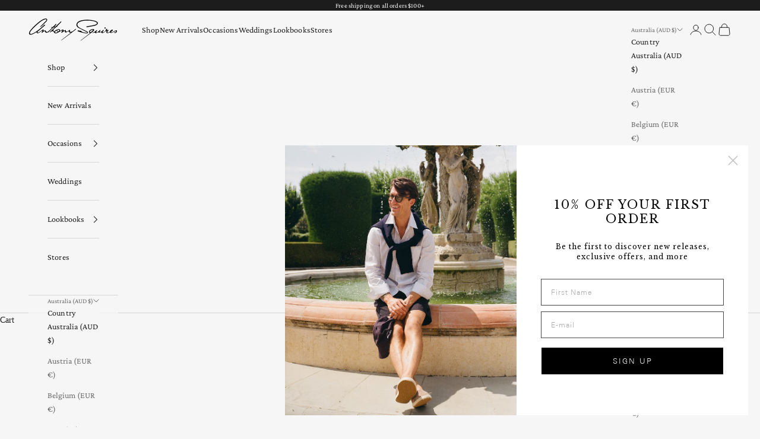

--- FILE ---
content_type: application/javascript; charset=utf-8
request_url: https://gtm.gropulse.com/get_script?shop=8afa9f-4.myshopify.com
body_size: 19
content:

  (function(){
    if (location.pathname.includes('/thank_you') || location.pathname.includes('/thank-you')) {
      var script = document.createElement("script");
      script.type = "text/javascript";
      script.src = "https://gtm.gropulse.com/get_purchase_page_script?shop=8afa9f-4.myshopify.com";
      document.getElementsByTagName("head")[0].appendChild(script);
    }
  })();
  

--- FILE ---
content_type: text/javascript
request_url: https://cdn.starapps.studio/apps/vkcl/8afa9f-4/data.js
body_size: 4042
content:
"use strict";"undefined"==typeof window.starapps_vkcl_data&&(window.starapps_vkcl_data={}),"undefined"==typeof window.starapps_vkcl_data.product_groups&&(window.starapps_vkcl_data.product_groups=[{"id":21430,"products_preset_id":17797,"collections_swatch":"first_product_image","group_name":"Adler","option_name":"Color:","collections_preset_id":17806,"products_swatch":"first_product_image","categories_preset_id":17812,"show_all_category":true,"all_category_label":"All","default_category_details":"[{\"category_id\": null, \"category_name\": \"\", \"category_position\": null}]","mobile_products_preset_id":17797,"mobile_products_swatch":"first_product_image","mobile_collections_preset_id":17806,"mobile_collections_swatch":"first_product_image","same_products_preset_for_mobile":true,"same_collections_preset_for_mobile":true,"option_values":[{"id":9000759623956,"option_value":"Navy","handle":"adler-navy-trouser-2","published":true,"swatch_src":null,"swatch_value":null,"category_id":null,"category_name":"","category_position":null},{"id":9000763130132,"option_value":"Fawn","handle":"adler-fawn-trouser-3","published":true,"swatch_src":null,"swatch_value":null,"category_id":null,"category_name":"","category_position":null},{"id":9000766931220,"option_value":"Black","handle":"adler-black-trouser-2","published":true,"swatch_src":null,"swatch_value":null,"category_id":null,"category_name":"","category_position":null},{"id":9000756117780,"option_value":"Dark Grey","handle":"adler-dark-grey-trouser-1","published":true,"swatch_src":null,"swatch_value":null,"category_id":null,"category_name":"","category_position":null},{"id":9000753430804,"option_value":"Mid Grey","handle":"adler-mid-grey-trouser-2","published":true,"swatch_src":null,"swatch_value":null,"category_id":null,"category_name":"","category_position":null}]},{"id":21421,"products_preset_id":17797,"collections_swatch":"first_product_image","group_name":"Alton","option_name":"Color:","collections_preset_id":17806,"products_swatch":"first_product_image","categories_preset_id":17812,"show_all_category":true,"all_category_label":"All","default_category_details":"[{\"category_id\": null, \"category_name\": \"\", \"category_position\": null}]","mobile_products_preset_id":17797,"mobile_products_swatch":"first_product_image","mobile_collections_preset_id":17806,"mobile_collections_swatch":"first_product_image","same_products_preset_for_mobile":true,"same_collections_preset_for_mobile":true,"option_values":[{"id":9002247586068,"option_value":"Black","handle":"alton-black","published":true,"swatch_src":null,"swatch_value":null,"category_id":null,"category_name":"","category_position":null},{"id":9002880827668,"option_value":"Blue","handle":"alton-blue","published":true,"swatch_src":null,"swatch_value":null,"category_id":null,"category_name":"","category_position":null},{"id":9017434833172,"option_value":"White","handle":"alton-white-shirt-1","published":true,"swatch_src":null,"swatch_value":null,"category_id":null,"category_name":"","category_position":null}]},{"id":21414,"products_preset_id":17797,"collections_swatch":"first_product_image","group_name":"Asher","option_name":"Color:","collections_preset_id":17806,"products_swatch":"first_product_image","categories_preset_id":17812,"show_all_category":true,"all_category_label":"All","default_category_details":"[{\"category_id\": null, \"category_name\": \"\", \"category_position\": null}]","mobile_products_preset_id":17797,"mobile_products_swatch":"first_product_image","mobile_collections_preset_id":17806,"mobile_collections_swatch":"first_product_image","same_products_preset_for_mobile":true,"same_collections_preset_for_mobile":true,"option_values":[{"id":9001035563284,"option_value":"Green","handle":"asher-green-crewneck-knit","published":true,"swatch_src":null,"swatch_value":null,"category_id":null,"category_name":"","category_position":null},{"id":9001115386132,"option_value":"Black","handle":"asher-black-crewneck-knit","published":true,"swatch_src":null,"swatch_value":null,"category_id":null,"category_name":"","category_position":null}]},{"id":21434,"products_preset_id":17797,"collections_swatch":"first_product_image","group_name":"Austin","option_name":"Color:","collections_preset_id":17806,"products_swatch":"first_product_image","categories_preset_id":17812,"show_all_category":true,"all_category_label":"All","default_category_details":"[{\"category_id\": null, \"category_name\": \"\", \"category_position\": null}]","mobile_products_preset_id":17797,"mobile_products_swatch":"first_product_image","mobile_collections_preset_id":17806,"mobile_collections_swatch":"first_product_image","same_products_preset_for_mobile":true,"same_collections_preset_for_mobile":true,"option_values":[{"id":9001423896852,"option_value":"Black","handle":"austin-black-chino","published":true,"swatch_src":null,"swatch_value":null,"category_id":null,"category_name":"","category_position":null},{"id":9000742453524,"option_value":"Tan","handle":"austin-tan-chino","published":true,"swatch_src":null,"swatch_value":null,"category_id":null,"category_name":"","category_position":null},{"id":9000740684052,"option_value":"Navy","handle":"austin-navy-chino","published":true,"swatch_src":null,"swatch_value":null,"category_id":null,"category_name":"","category_position":null},{"id":9000738849044,"option_value":"Stone","handle":"austin-stone-chino","published":true,"swatch_src":null,"swatch_value":null,"category_id":null,"category_name":"","category_position":null}]},{"id":21435,"products_preset_id":17797,"collections_swatch":"first_product_image","group_name":"Austin +","option_name":"Color:","collections_preset_id":17806,"products_swatch":"first_product_image","categories_preset_id":17812,"show_all_category":true,"all_category_label":"All","default_category_details":"[{\"category_id\": null, \"category_name\": \"\", \"category_position\": null}]","mobile_products_preset_id":17797,"mobile_products_swatch":"first_product_image","mobile_collections_preset_id":17806,"mobile_collections_swatch":"first_product_image","same_products_preset_for_mobile":true,"same_collections_preset_for_mobile":true,"option_values":[{"id":9001882648852,"option_value":"Tan","handle":"austin-tan-chino-1","published":true,"swatch_src":null,"swatch_value":null,"category_id":null,"category_name":"","category_position":null},{"id":9002192634132,"option_value":"Navy","handle":"austin-navy-chino-1","published":true,"swatch_src":null,"swatch_value":null,"category_id":null,"category_name":"","category_position":null},{"id":9002428793108,"option_value":"Stone","handle":"austin-stone-chino-1","published":true,"swatch_src":null,"swatch_value":null,"category_id":null,"category_name":"","category_position":null}]},{"id":21415,"products_preset_id":17797,"collections_swatch":"first_product_image","group_name":"Aviation","option_name":"Color:","collections_preset_id":17806,"products_swatch":"first_product_image","categories_preset_id":17812,"show_all_category":true,"all_category_label":"All","default_category_details":"[{\"category_id\": null, \"category_name\": \"\", \"category_position\": null}]","mobile_products_preset_id":17797,"mobile_products_swatch":"first_product_image","mobile_collections_preset_id":17806,"mobile_collections_swatch":"first_product_image","same_products_preset_for_mobile":true,"same_collections_preset_for_mobile":true,"option_values":[{"id":9002899964180,"option_value":"Light Blue","handle":"aviation-knitted-tee-light-blue","published":true,"swatch_src":null,"swatch_value":null,"category_id":null,"category_name":"","category_position":null},{"id":9002927980820,"option_value":"Taupe","handle":"aviation-knitted-tee-taupe","published":true,"swatch_src":null,"swatch_value":null,"category_id":null,"category_name":"","category_position":null},{"id":9002929783060,"option_value":"Purple","handle":"aviation-knitted-tee-purple","published":true,"swatch_src":null,"swatch_value":null,"category_id":null,"category_name":"","category_position":null}]},{"id":21411,"products_preset_id":17797,"collections_swatch":"first_product_image","group_name":"Braided","option_name":"Color:","collections_preset_id":17806,"products_swatch":"first_product_image","categories_preset_id":17812,"show_all_category":true,"all_category_label":"All","default_category_details":"[{\"category_id\": null, \"category_name\": \"\", \"category_position\": null}]","mobile_products_preset_id":17797,"mobile_products_swatch":"first_product_image","mobile_collections_preset_id":17806,"mobile_collections_swatch":"first_product_image","same_products_preset_for_mobile":true,"same_collections_preset_for_mobile":true,"option_values":[{"id":9503117181204,"option_value":"Cream","handle":"braided-knit-tee-cream","published":true,"swatch_src":null,"swatch_value":null,"category_id":null,"category_name":"","category_position":null},{"id":9503117639956,"option_value":"Navy","handle":"braided-knit-tee-navy-blue","published":true,"swatch_src":null,"swatch_value":null,"category_id":null,"category_name":"","category_position":null}]},{"id":21405,"products_preset_id":17797,"collections_swatch":"first_product_image","group_name":"Charlie","option_name":"Color:","collections_preset_id":17806,"products_swatch":"first_product_image","categories_preset_id":17812,"show_all_category":true,"all_category_label":"All","default_category_details":"[{\"category_id\": null, \"category_name\": \"\", \"category_position\": null}]","mobile_products_preset_id":17797,"mobile_products_swatch":"first_product_image","mobile_collections_preset_id":17806,"mobile_collections_swatch":"first_product_image","same_products_preset_for_mobile":true,"same_collections_preset_for_mobile":true,"option_values":[{"id":9000685699348,"option_value":"Navy","handle":"charlie-navy","published":false,"swatch_src":null,"swatch_value":null,"category_id":null,"category_name":"","category_position":null},{"id":9000840397076,"option_value":"Tan","handle":"charlie-tan","published":true,"swatch_src":null,"swatch_value":null,"category_id":null,"category_name":"","category_position":null},{"id":9001496805652,"option_value":"Olive","handle":"charlie-olive-blazer","published":true,"swatch_src":null,"swatch_value":null,"category_id":null,"category_name":"","category_position":null}]},{"id":21422,"products_preset_id":17797,"collections_swatch":"first_product_image","group_name":"Claude","option_name":"Color:","collections_preset_id":17806,"products_swatch":"first_product_image","categories_preset_id":17812,"show_all_category":true,"all_category_label":"All","default_category_details":"[{\"category_id\": null, \"category_name\": \"\", \"category_position\": null}]","mobile_products_preset_id":17797,"mobile_products_swatch":"first_product_image","mobile_collections_preset_id":17806,"mobile_collections_swatch":"first_product_image","same_products_preset_for_mobile":true,"same_collections_preset_for_mobile":true,"option_values":[{"id":9002871390484,"option_value":"Black","handle":"claude-black","published":true,"swatch_src":null,"swatch_value":null,"category_id":null,"category_name":"","category_position":null},{"id":9001247637780,"option_value":"White","handle":"claude-white-shirt","published":true,"swatch_src":null,"swatch_value":null,"category_id":null,"category_name":"","category_position":null}]},{"id":21458,"products_preset_id":17797,"collections_swatch":"first_product_image","group_name":"Combs","option_name":"Color:","collections_preset_id":17806,"products_swatch":"first_product_image","categories_preset_id":17812,"show_all_category":true,"all_category_label":"All","default_category_details":"[{\"category_id\": null, \"category_name\": \"\", \"category_position\": null}]","mobile_products_preset_id":17797,"mobile_products_swatch":"first_product_image","mobile_collections_preset_id":17806,"mobile_collections_swatch":"first_product_image","same_products_preset_for_mobile":true,"same_collections_preset_for_mobile":true,"option_values":[{"id":9001063186708,"option_value":"Light Marble","handle":"horn-comb-light-marble","published":true,"swatch_src":null,"swatch_value":null,"category_id":null,"category_name":"","category_position":null},{"id":9001236660500,"option_value":"Deep Marble","handle":"horn-comb-deep-marble","published":true,"swatch_src":null,"swatch_value":null,"category_id":null,"category_name":"","category_position":null},{"id":9001237381396,"option_value":"Medium Marble","handle":"horn-comb-medium-marble","published":true,"swatch_src":null,"swatch_value":null,"category_id":null,"category_name":"","category_position":null}]},{"id":21428,"products_preset_id":17797,"collections_swatch":"first_product_image","group_name":"Cord","option_name":"Color:","collections_preset_id":17806,"products_swatch":"first_product_image","categories_preset_id":17812,"show_all_category":true,"all_category_label":"All","default_category_details":"[{\"category_id\": null, \"category_name\": \"\", \"category_position\": null}]","mobile_products_preset_id":17797,"mobile_products_swatch":"first_product_image","mobile_collections_preset_id":17806,"mobile_collections_swatch":"first_product_image","same_products_preset_for_mobile":true,"same_collections_preset_for_mobile":true,"option_values":[{"id":9002106290452,"option_value":"Green","handle":"cord-green","published":true,"swatch_src":null,"swatch_value":null,"category_id":null,"category_name":"","category_position":null},{"id":9002734551316,"option_value":"Camel","handle":"cord-camel","published":true,"swatch_src":null,"swatch_value":null,"category_id":null,"category_name":"","category_position":null}]},{"id":21429,"products_preset_id":17797,"collections_swatch":"first_product_image","group_name":"Dakota","option_name":"Color:","collections_preset_id":17806,"products_swatch":"first_product_image","categories_preset_id":17812,"show_all_category":true,"all_category_label":"All","default_category_details":"[{\"category_id\": null, \"category_name\": \"\", \"category_position\": null}]","mobile_products_preset_id":17797,"mobile_products_swatch":"first_product_image","mobile_collections_preset_id":17806,"mobile_collections_swatch":"first_product_image","same_products_preset_for_mobile":true,"same_collections_preset_for_mobile":true,"option_values":[{"id":9002869621012,"option_value":"White","handle":"dakota-white","published":true,"swatch_src":null,"swatch_value":null,"category_id":null,"category_name":"","category_position":null},{"id":9796246012180,"option_value":"Beige","handle":"dakota-beige","published":true,"swatch_src":null,"swatch_value":null,"category_id":null,"category_name":"","category_position":null}]},{"id":21416,"products_preset_id":17797,"collections_swatch":"first_product_image","group_name":"Devin","option_name":"Color:","collections_preset_id":17806,"products_swatch":"first_product_image","categories_preset_id":17812,"show_all_category":true,"all_category_label":"All","default_category_details":"[{\"category_id\": null, \"category_name\": \"\", \"category_position\": null}]","mobile_products_preset_id":17797,"mobile_products_swatch":"first_product_image","mobile_collections_preset_id":17806,"mobile_collections_swatch":"first_product_image","same_products_preset_for_mobile":true,"same_collections_preset_for_mobile":true,"option_values":[{"id":9001142944020,"option_value":"Navy","handle":"devin-navy-crewneck-knit","published":true,"swatch_src":null,"swatch_value":null,"category_id":null,"category_name":"","category_position":null},{"id":9001023439124,"option_value":"Black","handle":"devin-black-crewneck-knit","published":true,"swatch_src":null,"swatch_value":null,"category_id":null,"category_name":"","category_position":null},{"id":9001162211604,"option_value":"Charcoal","handle":"devin-charcoal-crewneck-knit","published":true,"swatch_src":null,"swatch_value":null,"category_id":null,"category_name":"","category_position":null}]},{"id":21423,"products_preset_id":17797,"collections_swatch":"first_product_image","group_name":"Dexter","option_name":"Color:","collections_preset_id":17806,"products_swatch":"first_product_image","categories_preset_id":17812,"show_all_category":true,"all_category_label":"All","default_category_details":"[{\"category_id\": null, \"category_name\": \"\", \"category_position\": null}]","mobile_products_preset_id":17797,"mobile_products_swatch":"first_product_image","mobile_collections_preset_id":17806,"mobile_collections_swatch":"first_product_image","same_products_preset_for_mobile":true,"same_collections_preset_for_mobile":true,"option_values":[{"id":9702166528276,"option_value":"Olive","handle":"dexter-olive","published":true,"swatch_src":null,"swatch_value":null,"category_id":null,"category_name":"","category_position":null},{"id":9702167380244,"option_value":"White","handle":"dexter-white","published":true,"swatch_src":null,"swatch_value":null,"category_id":null,"category_name":"","category_position":null}]},{"id":21406,"products_preset_id":17797,"collections_swatch":"first_product_image","group_name":"Dillon","option_name":"Color:","collections_preset_id":17806,"products_swatch":"first_product_image","categories_preset_id":17812,"show_all_category":true,"all_category_label":"All","default_category_details":"[{\"category_id\": null, \"category_name\": \"\", \"category_position\": null}]","mobile_products_preset_id":17797,"mobile_products_swatch":"first_product_image","mobile_collections_preset_id":17806,"mobile_collections_swatch":"first_product_image","same_products_preset_for_mobile":true,"same_collections_preset_for_mobile":true,"option_values":[{"id":9314440511764,"option_value":"Beige","handle":"dillon-beige-trenchcoat","published":true,"swatch_src":null,"swatch_value":null,"category_id":null,"category_name":"","category_position":null},{"id":9314461090068,"option_value":"Black","handle":"dillon-black-trenchcoat","published":true,"swatch_src":null,"swatch_value":null,"category_id":null,"category_name":"","category_position":null}]},{"id":21444,"products_preset_id":17797,"collections_swatch":"first_product_image","group_name":"Edan","option_name":"Color:","collections_preset_id":17806,"products_swatch":"first_product_image","categories_preset_id":17812,"show_all_category":true,"all_category_label":"All","default_category_details":"[{\"category_id\": null, \"category_name\": \"\", \"category_position\": null}]","mobile_products_preset_id":17797,"mobile_products_swatch":"first_product_image","mobile_collections_preset_id":17806,"mobile_collections_swatch":"first_product_image","same_products_preset_for_mobile":true,"same_collections_preset_for_mobile":true,"option_values":[{"id":9001207464212,"option_value":"Navy","handle":"edan-navy-t-shirt","published":true,"swatch_src":null,"swatch_value":null,"category_id":null,"category_name":"","category_position":null},{"id":9001084813588,"option_value":"Black","handle":"edan-black-t-shirt","published":true,"swatch_src":null,"swatch_value":null,"category_id":null,"category_name":"","category_position":null},{"id":9001295773972,"option_value":"White","handle":"edan-white-t-shirt-1","published":true,"swatch_src":null,"swatch_value":null,"category_id":null,"category_name":"","category_position":null},{"id":9001204121876,"option_value":"Mid Grey","handle":"edan-mid-grey-t-shirt","published":true,"swatch_src":null,"swatch_value":null,"category_id":null,"category_name":"","category_position":null},{"id":9001170665748,"option_value":"Olive","handle":"edan-olive-t-shirt","published":true,"swatch_src":null,"swatch_value":null,"category_id":null,"category_name":"","category_position":null}]},{"id":21447,"products_preset_id":17797,"collections_swatch":"first_product_image","group_name":"Elmer","option_name":"Color:","collections_preset_id":17806,"products_swatch":"first_product_image","categories_preset_id":17812,"show_all_category":true,"all_category_label":"All","default_category_details":"[{\"category_id\": null, \"category_name\": \"\", \"category_position\": null}]","mobile_products_preset_id":17797,"mobile_products_swatch":"first_product_image","mobile_collections_preset_id":17806,"mobile_collections_swatch":"first_product_image","same_products_preset_for_mobile":true,"same_collections_preset_for_mobile":true,"option_values":[{"id":9001028485396,"option_value":"Navy","handle":"elmer-navy-sweatshirt","published":true,"swatch_src":null,"swatch_value":null,"category_id":null,"category_name":"","category_position":null},{"id":9001186296084,"option_value":"Grey","handle":"elmer-marle-grey-sweatshirt","published":true,"swatch_src":null,"swatch_value":null,"category_id":null,"category_name":"","category_position":null}]},{"id":21476,"products_preset_id":17797,"collections_swatch":"first_product_image","group_name":"Eufemia","option_name":"Color:","collections_preset_id":17806,"products_swatch":"first_product_image","categories_preset_id":17812,"show_all_category":true,"all_category_label":"All","default_category_details":"[{\"category_id\": null, \"category_name\": \"\", \"category_position\": null}]","mobile_products_preset_id":17797,"mobile_products_swatch":"first_product_image","mobile_collections_preset_id":17806,"mobile_collections_swatch":"first_product_image","same_products_preset_for_mobile":true,"same_collections_preset_for_mobile":true,"option_values":[{"id":9000784658708,"option_value":"Blue","handle":"eufemia-blue-geometric-swim-shorts","published":true,"swatch_src":null,"swatch_value":null,"category_id":null,"category_name":"","category_position":null},{"id":9001521185044,"option_value":"Olive","handle":"eufemia-olive-swim-shorts","published":true,"swatch_src":null,"swatch_value":null,"category_id":null,"category_name":"","category_position":null}]},{"id":21412,"products_preset_id":17797,"collections_swatch":"first_product_image","group_name":"Evan","option_name":"Color:","collections_preset_id":17806,"products_swatch":"first_product_image","categories_preset_id":17812,"show_all_category":true,"all_category_label":"All","default_category_details":"[{\"category_id\": null, \"category_name\": \"\", \"category_position\": null}]","mobile_products_preset_id":17797,"mobile_products_swatch":"first_product_image","mobile_collections_preset_id":17806,"mobile_collections_swatch":"first_product_image","same_products_preset_for_mobile":true,"same_collections_preset_for_mobile":true,"option_values":[{"id":9503108759828,"option_value":"Beige","handle":"evan-polo-shirt-beige","published":true,"swatch_src":null,"swatch_value":null,"category_id":null,"category_name":"","category_position":null},{"id":9503109185812,"option_value":"Navy","handle":"evan-polo-shirt-navy-blue","published":true,"swatch_src":null,"swatch_value":null,"category_id":null,"category_name":"","category_position":null},{"id":9503110103316,"option_value":"Burgundy","handle":"evan-polo-shirt-burgundy","published":true,"swatch_src":null,"swatch_value":null,"category_id":null,"category_name":"","category_position":null}]},{"id":21464,"products_preset_id":17797,"collections_swatch":"first_product_image","group_name":"Formal Belt","option_name":"Color:","collections_preset_id":17806,"products_swatch":"first_product_image","categories_preset_id":17812,"show_all_category":true,"all_category_label":"All","default_category_details":"[{\"category_id\": null, \"category_name\": \"\", \"category_position\": null}]","mobile_products_preset_id":17797,"mobile_products_swatch":"first_product_image","mobile_collections_preset_id":17806,"mobile_collections_swatch":"first_product_image","same_products_preset_for_mobile":true,"same_collections_preset_for_mobile":true,"option_values":[{"id":9001038709012,"option_value":"Black","handle":"formal-belt-black-calf-leather","published":true,"swatch_src":null,"swatch_value":null,"category_id":null,"category_name":"","category_position":null},{"id":9001005089044,"option_value":"Brown","handle":"formal-belt-brown-calf-leather","published":true,"swatch_src":null,"swatch_value":null,"category_id":null,"category_name":"","category_position":null}]},{"id":21436,"products_preset_id":17797,"collections_swatch":"first_product_image","group_name":"Gilles","option_name":"Color:","collections_preset_id":17806,"products_swatch":"first_product_image","categories_preset_id":17812,"show_all_category":true,"all_category_label":"All","default_category_details":"[{\"category_id\": null, \"category_name\": \"\", \"category_position\": null}]","mobile_products_preset_id":17797,"mobile_products_swatch":"first_product_image","mobile_collections_preset_id":17806,"mobile_collections_swatch":"first_product_image","same_products_preset_for_mobile":true,"same_collections_preset_for_mobile":true,"option_values":[{"id":9702169706772,"option_value":"Olive","handle":"gilles-olive","published":true,"swatch_src":null,"swatch_value":null,"category_id":null,"category_name":"","category_position":null},{"id":9702170263828,"option_value":"Brown","handle":"gilles-brown","published":true,"swatch_src":null,"swatch_value":null,"category_id":null,"category_name":"","category_position":null}]},{"id":21446,"products_preset_id":17797,"collections_swatch":"first_product_image","group_name":"Gilroy","option_name":"Color:","collections_preset_id":17806,"products_swatch":"first_product_image","categories_preset_id":17812,"show_all_category":true,"all_category_label":"All","default_category_details":"[{\"category_id\": null, \"category_name\": \"\", \"category_position\": null}]","mobile_products_preset_id":17797,"mobile_products_swatch":"first_product_image","mobile_collections_preset_id":17806,"mobile_collections_swatch":"first_product_image","same_products_preset_for_mobile":true,"same_collections_preset_for_mobile":true,"option_values":[{"id":9000773484820,"option_value":"Grey","handle":"gilroy-marle-grey-sweat-pants","published":true,"swatch_src":null,"swatch_value":null,"category_id":null,"category_name":"","category_position":null},{"id":9000774992148,"option_value":"Navy","handle":"gilroy-navy-sweat-pants","published":true,"swatch_src":null,"swatch_value":null,"category_id":null,"category_name":"","category_position":null}]},{"id":21419,"products_preset_id":17797,"collections_swatch":"first_product_image","group_name":"Gus","option_name":"Color:","collections_preset_id":17806,"products_swatch":"first_product_image","categories_preset_id":17812,"show_all_category":true,"all_category_label":"All","default_category_details":"[{\"category_id\": null, \"category_name\": \"\", \"category_position\": null}]","mobile_products_preset_id":17797,"mobile_products_swatch":"first_product_image","mobile_collections_preset_id":17806,"mobile_collections_swatch":"first_product_image","same_products_preset_for_mobile":true,"same_collections_preset_for_mobile":true,"option_values":[{"id":9002833772820,"option_value":"Black","handle":"gus-black-business-shirt","published":true,"swatch_src":null,"swatch_value":null,"category_id":null,"category_name":"","category_position":null},{"id":9001373401364,"option_value":"White","handle":"gus-white-business-shirt","published":true,"swatch_src":null,"swatch_value":null,"category_id":null,"category_name":"","category_position":null}]},{"id":20738,"products_preset_id":17797,"collections_swatch":"first_product_image","group_name":"Ives Suits","option_name":"Color:","collections_preset_id":17806,"products_swatch":"first_product_image","categories_preset_id":17812,"show_all_category":true,"all_category_label":"All","default_category_details":"[{\"category_id\": null, \"category_name\": \"\", \"category_position\": null}]","mobile_products_preset_id":17797,"mobile_products_swatch":"first_product_image","mobile_collections_preset_id":17806,"mobile_collections_swatch":"first_product_image","same_products_preset_for_mobile":true,"same_collections_preset_for_mobile":true,"option_values":[{"id":9000960819476,"option_value":"Charcoal","handle":"ives-charcoal-suit","published":true,"swatch_src":null,"swatch_value":null,"category_id":null,"category_name":"","category_position":null},{"id":9000930378004,"option_value":"Navy","handle":"ives-navy-suit","published":true,"swatch_src":null,"swatch_value":null,"category_id":null,"category_name":"","category_position":null},{"id":9000868643092,"option_value":"Black","handle":"ives-black-suit","published":true,"swatch_src":null,"swatch_value":null,"category_id":null,"category_name":"","category_position":null}]},{"id":21409,"products_preset_id":17797,"collections_swatch":"first_product_image","group_name":"Kelvin","option_name":"Color:","collections_preset_id":17806,"products_swatch":"first_product_image","categories_preset_id":17812,"show_all_category":true,"all_category_label":"All","default_category_details":"[{\"category_id\": null, \"category_name\": \"\", \"category_position\": null}]","mobile_products_preset_id":17797,"mobile_products_swatch":"first_product_image","mobile_collections_preset_id":17806,"mobile_collections_swatch":"first_product_image","same_products_preset_for_mobile":true,"same_collections_preset_for_mobile":true,"option_values":[{"id":9002056876308,"option_value":"Black","handle":"kelvin-black-long-sleeve-knit-polo-1","published":true,"swatch_src":null,"swatch_value":null,"category_id":null,"category_name":"","category_position":null},{"id":9002307846420,"option_value":"Green","handle":"kelvin-green-long-sleeve-knit-polo","published":true,"swatch_src":null,"swatch_value":null,"category_id":null,"category_name":"","category_position":null},{"id":9702188581140,"option_value":"Navy","handle":"kelvin-navy-blue","published":true,"swatch_src":null,"swatch_value":null,"category_id":null,"category_name":"","category_position":null}]},{"id":21408,"products_preset_id":17797,"collections_swatch":"first_product_image","group_name":"Kurt","option_name":"Color:","collections_preset_id":17806,"products_swatch":"first_product_image","categories_preset_id":17812,"show_all_category":true,"all_category_label":"All","default_category_details":"[{\"category_id\": null, \"category_name\": \"\", \"category_position\": null}]","mobile_products_preset_id":17797,"mobile_products_swatch":"first_product_image","mobile_collections_preset_id":17806,"mobile_collections_swatch":"first_product_image","same_products_preset_for_mobile":true,"same_collections_preset_for_mobile":true,"option_values":[{"id":9001220866324,"option_value":"Black","handle":"kurt-black-roll-neck","published":true,"swatch_src":null,"swatch_value":null,"category_id":null,"category_name":"","category_position":null},{"id":9001264513300,"option_value":"Beige","handle":"kurt-beige-roll-neck-knitwear","published":true,"swatch_src":null,"swatch_value":null,"category_id":null,"category_name":"","category_position":null}]},{"id":21424,"products_preset_id":17797,"collections_swatch":"first_product_image","group_name":"Max","option_name":"Color:","collections_preset_id":17806,"products_swatch":"first_product_image","categories_preset_id":17812,"show_all_category":true,"all_category_label":"All","default_category_details":"[{\"category_id\": null, \"category_name\": \"\", \"category_position\": null}]","mobile_products_preset_id":17797,"mobile_products_swatch":"first_product_image","mobile_collections_preset_id":17806,"mobile_collections_swatch":"first_product_image","same_products_preset_for_mobile":true,"same_collections_preset_for_mobile":true,"option_values":[{"id":9503107547412,"option_value":"Olive","handle":"max-olive","published":true,"swatch_src":null,"swatch_value":null,"category_id":null,"category_name":"","category_position":null},{"id":9503107744020,"option_value":"Yellow","handle":"max-yellow","published":true,"swatch_src":null,"swatch_value":null,"category_id":null,"category_name":"","category_position":null}]},{"id":21432,"products_preset_id":17797,"collections_swatch":"first_product_image","group_name":"Montclair","option_name":"Color:","collections_preset_id":17806,"products_swatch":"first_product_image","categories_preset_id":17812,"show_all_category":true,"all_category_label":"All","default_category_details":"[{\"category_id\": null, \"category_name\": \"\", \"category_position\": null}]","mobile_products_preset_id":17797,"mobile_products_swatch":"first_product_image","mobile_collections_preset_id":17806,"mobile_collections_swatch":"first_product_image","same_products_preset_for_mobile":true,"same_collections_preset_for_mobile":true,"option_values":[{"id":9000721613076,"option_value":"Navy","handle":"montclair-navy-trouser-1","published":true,"swatch_src":null,"swatch_value":null,"category_id":null,"category_name":"","category_position":null},{"id":9000725872916,"option_value":"Black","handle":"montclair-black-trouser","published":true,"swatch_src":null,"swatch_value":null,"category_id":null,"category_name":"","category_position":null},{"id":9000718303508,"option_value":"Charcoal","handle":"montclair-charcoal-trouser","published":true,"swatch_src":null,"swatch_value":null,"category_id":null,"category_name":"","category_position":null}]},{"id":21440,"products_preset_id":17797,"collections_swatch":"first_product_image","group_name":"Moreschi","option_name":"Color:","collections_preset_id":17806,"products_swatch":"first_product_image","categories_preset_id":17812,"show_all_category":true,"all_category_label":"All","default_category_details":"[{\"category_id\": null, \"category_name\": \"\", \"category_position\": null}]","mobile_products_preset_id":17797,"mobile_products_swatch":"first_product_image","mobile_collections_preset_id":17806,"mobile_collections_swatch":"first_product_image","same_products_preset_for_mobile":true,"same_collections_preset_for_mobile":true,"option_values":[{"id":9001150185748,"option_value":"Beige","handle":"moreschi-beige-polo","published":true,"swatch_src":null,"swatch_value":null,"category_id":null,"category_name":"","category_position":null},{"id":9001201008916,"option_value":"Beige \u0026 White","handle":"moreschi-beige-white-polo","published":true,"swatch_src":null,"swatch_value":null,"category_id":null,"category_name":"","category_position":null}]},{"id":21420,"products_preset_id":17797,"collections_swatch":"first_product_image","group_name":"Nigel","option_name":"Color:","collections_preset_id":17806,"products_swatch":"first_product_image","categories_preset_id":17812,"show_all_category":true,"all_category_label":"All","default_category_details":"[{\"category_id\": null, \"category_name\": \"\", \"category_position\": null}]","mobile_products_preset_id":17797,"mobile_products_swatch":"first_product_image","mobile_collections_preset_id":17806,"mobile_collections_swatch":"first_product_image","same_products_preset_for_mobile":true,"same_collections_preset_for_mobile":true,"option_values":[{"id":9001156575508,"option_value":"Light Blue","handle":"nigel-light-blue-shirt","published":true,"swatch_src":null,"swatch_value":null,"category_id":null,"category_name":"","category_position":null},{"id":9001101263124,"option_value":"White","handle":"nigel-white-shirt-1","published":true,"swatch_src":null,"swatch_value":null,"category_id":null,"category_name":"","category_position":null}]},{"id":21418,"products_preset_id":17797,"collections_swatch":"first_product_image","group_name":"Norris","option_name":"Color:","collections_preset_id":17806,"products_swatch":"first_product_image","categories_preset_id":17812,"show_all_category":true,"all_category_label":"All","default_category_details":"[{\"category_id\": null, \"category_name\": \"\", \"category_position\": null}]","mobile_products_preset_id":17797,"mobile_products_swatch":"first_product_image","mobile_collections_preset_id":17806,"mobile_collections_swatch":"first_product_image","same_products_preset_for_mobile":true,"same_collections_preset_for_mobile":true,"option_values":[{"id":9702186254612,"option_value":"Blue","handle":"norris-light-blue","published":true,"swatch_src":null,"swatch_value":null,"category_id":null,"category_name":"","category_position":null},{"id":9702186713364,"option_value":"White","handle":"norris-white-1","published":true,"swatch_src":null,"swatch_value":null,"category_id":null,"category_name":"","category_position":null}]},{"id":21439,"products_preset_id":17797,"collections_swatch":"first_product_image","group_name":"Orson","option_name":"Color:","collections_preset_id":17806,"products_swatch":"first_product_image","categories_preset_id":17812,"show_all_category":true,"all_category_label":"All","default_category_details":"[{\"category_id\": null, \"category_name\": \"\", \"category_position\": null}]","mobile_products_preset_id":17797,"mobile_products_swatch":"first_product_image","mobile_collections_preset_id":17806,"mobile_collections_swatch":"first_product_image","same_products_preset_for_mobile":true,"same_collections_preset_for_mobile":true,"option_values":[{"id":9000787149076,"option_value":"Stone","handle":"orson-stone-shorts","published":true,"swatch_src":null,"swatch_value":null,"category_id":null,"category_name":"","category_position":null},{"id":9000789344532,"option_value":"Navy","handle":"orson-navy-shorts","published":true,"swatch_src":null,"swatch_value":null,"category_id":null,"category_name":"","category_position":null},{"id":9000791867668,"option_value":"Beige","handle":"orson-beige-shorts","published":true,"swatch_src":null,"swatch_value":null,"category_id":null,"category_name":"","category_position":null}]},{"id":21410,"products_preset_id":17797,"collections_swatch":"first_product_image","group_name":"Oscar","option_name":"Color:","collections_preset_id":17806,"products_swatch":"first_product_image","categories_preset_id":17812,"show_all_category":true,"all_category_label":"All","default_category_details":"[{\"category_id\": null, \"category_name\": \"\", \"category_position\": null}]","mobile_products_preset_id":17797,"mobile_products_swatch":"first_product_image","mobile_collections_preset_id":17806,"mobile_collections_swatch":"first_product_image","same_products_preset_for_mobile":true,"same_collections_preset_for_mobile":true,"option_values":[{"id":9001278832916,"option_value":"Mid Grey","handle":"oscar-mid-grey-crewneck-knit","published":true,"swatch_src":null,"swatch_value":null,"category_id":null,"category_name":"","category_position":null},{"id":9001254519060,"option_value":"Navy","handle":"oscar-navy-crewneck-knit","published":true,"swatch_src":null,"swatch_value":null,"category_id":null,"category_name":"","category_position":null},{"id":9001107063060,"option_value":"Fawn","handle":"oscar-fawn-crewneck-knit","published":true,"swatch_src":null,"swatch_value":null,"category_id":null,"category_name":"","category_position":null},{"id":9001274179860,"option_value":"Black","handle":"oscar-black-crewneck-knit","published":true,"swatch_src":null,"swatch_value":null,"category_id":null,"category_name":"","category_position":null}]},{"id":21459,"products_preset_id":17797,"collections_swatch":"first_product_image","group_name":"Pocket Combs","option_name":"Color:","collections_preset_id":17806,"products_swatch":"first_product_image","categories_preset_id":17812,"show_all_category":true,"all_category_label":"All","default_category_details":"[{\"category_id\": null, \"category_name\": \"\", \"category_position\": null}]","mobile_products_preset_id":17797,"mobile_products_swatch":"first_product_image","mobile_collections_preset_id":17806,"mobile_collections_swatch":"first_product_image","same_products_preset_for_mobile":true,"same_collections_preset_for_mobile":true,"option_values":[{"id":9001059025172,"option_value":"Medium Marble","handle":"horn-pocket-comb-medium-marble","published":true,"swatch_src":null,"swatch_value":null,"category_id":null,"category_name":"","category_position":null},{"id":9001179283732,"option_value":"Deep Marble","handle":"horn-pocket-comb-deep-marble","published":true,"swatch_src":null,"swatch_value":null,"category_id":null,"category_name":"","category_position":null}]},{"id":21426,"products_preset_id":17797,"collections_swatch":"first_product_image","group_name":"Riley","option_name":"Color:","collections_preset_id":17806,"products_swatch":"first_product_image","categories_preset_id":17812,"show_all_category":true,"all_category_label":"All","default_category_details":"[{\"category_id\": null, \"category_name\": \"\", \"category_position\": null}]","mobile_products_preset_id":17797,"mobile_products_swatch":"first_product_image","mobile_collections_preset_id":17806,"mobile_collections_swatch":"first_product_image","same_products_preset_for_mobile":true,"same_collections_preset_for_mobile":true,"option_values":[{"id":9017451544852,"option_value":"White","handle":"riley-white-casual-shirt","published":false,"swatch_src":null,"swatch_value":null,"category_id":null,"category_name":"","category_position":null},{"id":9017465733396,"option_value":"Grey","handle":"riley-warm-grey-shirt","published":false,"swatch_src":null,"swatch_value":null,"category_id":null,"category_name":"","category_position":null}]},{"id":21465,"products_preset_id":17797,"collections_swatch":"first_product_image","group_name":"Ripple","option_name":"Color:","collections_preset_id":17806,"products_swatch":"first_product_image","categories_preset_id":17812,"show_all_category":true,"all_category_label":"All","default_category_details":"[{\"category_id\": null, \"category_name\": \"\", \"category_position\": null}]","mobile_products_preset_id":17797,"mobile_products_swatch":"first_product_image","mobile_collections_preset_id":17806,"mobile_collections_swatch":"first_product_image","same_products_preset_for_mobile":true,"same_collections_preset_for_mobile":true,"option_values":[{"id":9001309176084,"option_value":"Black","handle":"ripple-black-belt","published":true,"swatch_src":null,"swatch_value":null,"category_id":null,"category_name":"","category_position":null},{"id":9001410199828,"option_value":"Brown","handle":"ripple-brown-belt","published":true,"swatch_src":null,"swatch_value":null,"category_id":null,"category_name":"","category_position":null}]},{"id":21445,"products_preset_id":17797,"collections_swatch":"first_product_image","group_name":"Riviera","option_name":"Color:","collections_preset_id":17806,"products_swatch":"first_product_image","categories_preset_id":17812,"show_all_category":true,"all_category_label":"All","default_category_details":"[{\"category_id\": null, \"category_name\": \"\", \"category_position\": null}]","mobile_products_preset_id":17797,"mobile_products_swatch":"first_product_image","mobile_collections_preset_id":17806,"mobile_collections_swatch":"first_product_image","same_products_preset_for_mobile":true,"same_collections_preset_for_mobile":true,"option_values":[{"id":9503114854676,"option_value":"Cream","handle":"riviera-cream","published":true,"swatch_src":null,"swatch_value":null,"category_id":null,"category_name":"","category_position":null},{"id":9503115510036,"option_value":"Navy","handle":"riviera-navy-blue","published":true,"swatch_src":null,"swatch_value":null,"category_id":null,"category_name":"","category_position":null},{"id":9503116591380,"option_value":"Olive","handle":"riviera-olive","published":true,"swatch_src":null,"swatch_value":null,"category_id":null,"category_name":"","category_position":null}]},{"id":21427,"products_preset_id":17797,"collections_swatch":"first_product_image","group_name":"Sam","option_name":"Color:","collections_preset_id":17806,"products_swatch":"first_product_image","categories_preset_id":17812,"show_all_category":true,"all_category_label":"All","default_category_details":"[{\"category_id\": null, \"category_name\": \"\", \"category_position\": null}]","mobile_products_preset_id":17797,"mobile_products_swatch":"first_product_image","mobile_collections_preset_id":17806,"mobile_collections_swatch":"first_product_image","same_products_preset_for_mobile":true,"same_collections_preset_for_mobile":true,"option_values":[{"id":9002467426580,"option_value":"Beige","handle":"sam-beige-brushed-twill","published":true,"swatch_src":null,"swatch_value":null,"category_id":null,"category_name":"","category_position":null},{"id":9002847306004,"option_value":"Light Grey","handle":"sam-light-grey-brushed-twill","published":true,"swatch_src":null,"swatch_value":null,"category_id":null,"category_name":"","category_position":null}]},{"id":21407,"products_preset_id":17797,"collections_swatch":"first_product_image","group_name":"Saunder","option_name":"Color:","collections_preset_id":17806,"products_swatch":"first_product_image","categories_preset_id":17812,"show_all_category":true,"all_category_label":"All","default_category_details":"[{\"category_id\": null, \"category_name\": \"\", \"category_position\": null}]","mobile_products_preset_id":17797,"mobile_products_swatch":"first_product_image","mobile_collections_preset_id":17806,"mobile_collections_swatch":"first_product_image","same_products_preset_for_mobile":true,"same_collections_preset_for_mobile":true,"option_values":[{"id":9702187237652,"option_value":"Black","handle":"saunder-black","published":true,"swatch_src":null,"swatch_value":null,"category_id":null,"category_name":"","category_position":null},{"id":9514498720020,"option_value":"Beige","handle":"saunder-beige","published":true,"swatch_src":null,"swatch_value":null,"category_id":null,"category_name":"","category_position":null}]},{"id":21403,"products_preset_id":17797,"collections_swatch":"first_product_image","group_name":"Sinclair 01","option_name":"Color:","collections_preset_id":17806,"products_swatch":"first_product_image","categories_preset_id":17812,"show_all_category":true,"all_category_label":"All","default_category_details":"[{\"category_id\": null, \"category_name\": \"\", \"category_position\": null}]","mobile_products_preset_id":17797,"mobile_products_swatch":"first_product_image","mobile_collections_preset_id":17806,"mobile_collections_swatch":"first_product_image","same_products_preset_for_mobile":true,"same_collections_preset_for_mobile":true,"option_values":[{"id":9000814608660,"option_value":"Charcoal","handle":"sinclair-charcoal-suit","published":true,"swatch_src":null,"swatch_value":null,"category_id":null,"category_name":"","category_position":null},{"id":9000878702868,"option_value":"Navy","handle":"sinclair-navy-suit","published":true,"swatch_src":null,"swatch_value":null,"category_id":null,"category_name":"","category_position":null},{"id":9000900854036,"option_value":"Black","handle":"sinclair-black-suit","published":true,"swatch_src":null,"swatch_value":null,"category_id":null,"category_name":"","category_position":null}]},{"id":21404,"products_preset_id":17797,"collections_swatch":"first_product_image","group_name":"Sinclair 02","option_name":"Color:","collections_preset_id":17806,"products_swatch":"first_product_image","categories_preset_id":17812,"show_all_category":true,"all_category_label":"All","default_category_details":"[{\"category_id\": null, \"category_name\": \"\", \"category_position\": null}]","mobile_products_preset_id":17797,"mobile_products_swatch":"first_product_image","mobile_collections_preset_id":17806,"mobile_collections_swatch":"first_product_image","same_products_preset_for_mobile":true,"same_collections_preset_for_mobile":true,"option_values":[{"id":9000863498516,"option_value":"Grey","handle":"sinclair-grey-stripe-suit","published":true,"swatch_src":null,"swatch_value":null,"category_id":null,"category_name":"","category_position":null},{"id":9000947450132,"option_value":"Navy","handle":"sinclair-navy-stripe-suit","published":true,"swatch_src":null,"swatch_value":null,"category_id":null,"category_name":"","category_position":null}]},{"id":21474,"products_preset_id":17797,"collections_swatch":"first_product_image","group_name":"Socks","option_name":"Color:","collections_preset_id":17806,"products_swatch":"first_product_image","categories_preset_id":17812,"show_all_category":true,"all_category_label":"All","default_category_details":"[{\"category_id\": null, \"category_name\": \"\", \"category_position\": null}]","mobile_products_preset_id":17797,"mobile_products_swatch":"first_product_image","mobile_collections_preset_id":17806,"mobile_collections_swatch":"first_product_image","same_products_preset_for_mobile":true,"same_collections_preset_for_mobile":true,"option_values":[{"id":9503110824212,"option_value":"Black","handle":"socks-black","published":true,"swatch_src":null,"swatch_value":null,"category_id":null,"category_name":"","category_position":null},{"id":9503111053588,"option_value":"Navy","handle":"socks-navy-blue","published":true,"swatch_src":null,"swatch_value":null,"category_id":null,"category_name":"","category_position":null},{"id":9503111250196,"option_value":"Brown","handle":"socks-brown","published":true,"swatch_src":null,"swatch_value":null,"category_id":null,"category_name":"","category_position":null}]},{"id":21442,"products_preset_id":17797,"collections_swatch":"first_product_image","group_name":"Tee","option_name":"Color:","collections_preset_id":17806,"products_swatch":"first_product_image","categories_preset_id":17812,"show_all_category":true,"all_category_label":"All","default_category_details":"[{\"category_id\": null, \"category_name\": \"\", \"category_position\": null}]","mobile_products_preset_id":17797,"mobile_products_swatch":"first_product_image","mobile_collections_preset_id":17806,"mobile_collections_swatch":"first_product_image","same_products_preset_for_mobile":true,"same_collections_preset_for_mobile":true,"option_values":[{"id":9702168199444,"option_value":"Black","handle":"linen-black","published":true,"swatch_src":null,"swatch_value":null,"category_id":null,"category_name":"","category_position":null},{"id":9702168592660,"option_value":"Fawn","handle":"linen-fawn","published":true,"swatch_src":null,"swatch_value":null,"category_id":null,"category_name":"","category_position":null},{"id":9702172164372,"option_value":"White","handle":"linen-off-white","published":true,"swatch_src":null,"swatch_value":null,"category_id":null,"category_name":"","category_position":null}]},{"id":21433,"products_preset_id":17797,"collections_swatch":"first_product_image","group_name":"Tives","option_name":"Color:","collections_preset_id":17806,"products_swatch":"first_product_image","categories_preset_id":17812,"show_all_category":true,"all_category_label":"All","default_category_details":"[{\"category_id\": null, \"category_name\": \"\", \"category_position\": null}]","mobile_products_preset_id":17797,"mobile_products_swatch":"first_product_image","mobile_collections_preset_id":17806,"mobile_collections_swatch":"first_product_image","same_products_preset_for_mobile":true,"same_collections_preset_for_mobile":true,"option_values":[{"id":9000707522836,"option_value":"Navy","handle":"tives-navy-trouser","published":true,"swatch_src":null,"swatch_value":null,"category_id":null,"category_name":"","category_position":null},{"id":9000711225620,"option_value":"Black","handle":"tives-black-trouser","published":true,"swatch_src":null,"swatch_value":null,"category_id":null,"category_name":"","category_position":null},{"id":9000702083348,"option_value":"Charcoal","handle":"tives-charcoal-trouser","published":true,"swatch_src":null,"swatch_value":null,"category_id":null,"category_name":"","category_position":null}]},{"id":21438,"products_preset_id":17797,"collections_swatch":"first_product_image","group_name":"Tribe","option_name":"Color:","collections_preset_id":17806,"products_swatch":"first_product_image","categories_preset_id":17812,"show_all_category":true,"all_category_label":"All","default_category_details":"[{\"category_id\": null, \"category_name\": \"\", \"category_position\": null}]","mobile_products_preset_id":17797,"mobile_products_swatch":"first_product_image","mobile_collections_preset_id":17806,"mobile_collections_swatch":"first_product_image","same_products_preset_for_mobile":true,"same_collections_preset_for_mobile":true,"option_values":[{"id":9503105155348,"option_value":"White","handle":"tribe-white","published":true,"swatch_src":null,"swatch_value":null,"category_id":null,"category_name":"","category_position":null},{"id":9503105843476,"option_value":"Navy","handle":"tribe-navy","published":true,"swatch_src":null,"swatch_value":null,"category_id":null,"category_name":"","category_position":null},{"id":9506354594068,"option_value":"Beige","handle":"tribe-beige","published":true,"swatch_src":null,"swatch_value":null,"category_id":null,"category_name":"","category_position":null}]},{"id":21413,"products_preset_id":17797,"collections_swatch":"first_product_image","group_name":"Vee","option_name":"Color:","collections_preset_id":17806,"products_swatch":"first_product_image","categories_preset_id":17812,"show_all_category":true,"all_category_label":"All","default_category_details":"[{\"category_id\": null, \"category_name\": \"\", \"category_position\": null}]","mobile_products_preset_id":17797,"mobile_products_swatch":"first_product_image","mobile_collections_preset_id":17806,"mobile_collections_swatch":"first_product_image","same_products_preset_for_mobile":true,"same_collections_preset_for_mobile":true,"option_values":[{"id":9002903044372,"option_value":"Black","handle":"vee-black","published":true,"swatch_src":null,"swatch_value":null,"category_id":null,"category_name":"","category_position":null},{"id":9002934042900,"option_value":"Burgundy","handle":"vee-burgundy","published":true,"swatch_src":null,"swatch_value":null,"category_id":null,"category_name":"","category_position":null}]}],window.starapps_vkcl_data.product_groups_chart={"adler-navy-trouser-2":[0],"adler-fawn-trouser-3":[0],"adler-black-trouser-2":[0],"adler-dark-grey-trouser-1":[0],"adler-mid-grey-trouser-2":[0],"alton-black":[1],"alton-blue":[1],"alton-white-shirt-1":[1],"asher-green-crewneck-knit":[2],"asher-black-crewneck-knit":[2],"austin-black-chino":[3],"austin-tan-chino":[3],"austin-navy-chino":[3],"austin-stone-chino":[3],"austin-tan-chino-1":[4],"austin-navy-chino-1":[4],"austin-stone-chino-1":[4],"aviation-knitted-tee-light-blue":[5],"aviation-knitted-tee-taupe":[5],"aviation-knitted-tee-purple":[5],"braided-knit-tee-cream":[6],"braided-knit-tee-navy-blue":[6],"charlie-navy":[7],"charlie-tan":[7],"charlie-olive-blazer":[7],"claude-black":[8],"claude-white-shirt":[8],"horn-comb-light-marble":[9],"horn-comb-deep-marble":[9],"horn-comb-medium-marble":[9],"cord-green":[10],"cord-camel":[10],"dakota-white":[11],"dakota-beige":[11],"devin-navy-crewneck-knit":[12],"devin-black-crewneck-knit":[12],"devin-charcoal-crewneck-knit":[12],"dexter-olive":[13],"dexter-white":[13],"dillon-beige-trenchcoat":[14],"dillon-black-trenchcoat":[14],"edan-navy-t-shirt":[15],"edan-black-t-shirt":[15],"edan-white-t-shirt-1":[15],"edan-mid-grey-t-shirt":[15],"edan-olive-t-shirt":[15],"elmer-navy-sweatshirt":[16],"elmer-marle-grey-sweatshirt":[16],"eufemia-blue-geometric-swim-shorts":[17],"eufemia-olive-swim-shorts":[17],"evan-polo-shirt-beige":[18],"evan-polo-shirt-navy-blue":[18],"evan-polo-shirt-burgundy":[18],"formal-belt-black-calf-leather":[19],"formal-belt-brown-calf-leather":[19],"gilles-olive":[20],"gilles-brown":[20],"gilroy-marle-grey-sweat-pants":[21],"gilroy-navy-sweat-pants":[21],"gus-black-business-shirt":[22],"gus-white-business-shirt":[22],"ives-charcoal-suit":[23],"ives-navy-suit":[23],"ives-black-suit":[23],"kelvin-black-long-sleeve-knit-polo-1":[24],"kelvin-green-long-sleeve-knit-polo":[24],"kelvin-navy-blue":[24],"kurt-black-roll-neck":[25],"kurt-beige-roll-neck-knitwear":[25],"max-olive":[26],"max-yellow":[26],"montclair-navy-trouser-1":[27],"montclair-black-trouser":[27],"montclair-charcoal-trouser":[27],"moreschi-beige-polo":[28],"moreschi-beige-white-polo":[28],"nigel-light-blue-shirt":[29],"nigel-white-shirt-1":[29],"norris-light-blue":[30],"norris-white-1":[30],"orson-stone-shorts":[31],"orson-navy-shorts":[31],"orson-beige-shorts":[31],"oscar-mid-grey-crewneck-knit":[32],"oscar-navy-crewneck-knit":[32],"oscar-fawn-crewneck-knit":[32],"oscar-black-crewneck-knit":[32],"horn-pocket-comb-medium-marble":[33],"horn-pocket-comb-deep-marble":[33],"riley-white-casual-shirt":[34],"riley-warm-grey-shirt":[34],"ripple-black-belt":[35],"ripple-brown-belt":[35],"riviera-cream":[36],"riviera-navy-blue":[36],"riviera-olive":[36],"sam-beige-brushed-twill":[37],"sam-light-grey-brushed-twill":[37],"saunder-black":[38],"saunder-beige":[38],"sinclair-charcoal-suit":[39],"sinclair-navy-suit":[39],"sinclair-black-suit":[39],"sinclair-grey-stripe-suit":[40],"sinclair-navy-stripe-suit":[40],"socks-black":[41],"socks-navy-blue":[41],"socks-brown":[41],"linen-black":[42],"linen-fawn":[42],"linen-off-white":[42],"tives-navy-trouser":[43],"tives-black-trouser":[43],"tives-charcoal-trouser":[43],"tribe-white":[44],"tribe-navy":[44],"tribe-beige":[44],"vee-black":[45],"vee-burgundy":[45]});

--- FILE ---
content_type: image/svg+xml
request_url: https://anthonysquires.com.au/cdn/shop/files/anthony-squires-logo-blck.svg?v=1700616782&width=300
body_size: 1608
content:
<?xml version="1.0" encoding="utf-8"?>
<!-- Generator: Adobe Illustrator 23.1.0, SVG Export Plug-In . SVG Version: 6.00 Build 0)  -->
<svg version="1.1" id="Layer_1" xmlns="http://www.w3.org/2000/svg" xmlns:xlink="http://www.w3.org/1999/xlink" x="0px" y="0px"
	 viewBox="0 0 300 84" style="enable-background:new 0 0 300 84;" xml:space="preserve">
<g>
	<path d="M275.5,51.6c-0.2-0.1-0.4-0.2-0.5-0.3"/>
	<path d="M275.5,51.6c-0.2-0.1-0.4-0.2-0.5-0.3"/>
	<path d="M166.5,47.8c-0.3-0.1-1.1-0.4-1.2-1.6c0-0.6,0.4-1.9,2.1-1.7c2.7,0.3,7.5,1.3,10.1,1.7c1,2,2.8,3.6,5,3.7
		c4.2,2.1,11.6,2.9,14.7,2.4c0.8-0.1,1.4-0.9,0.5-1.4c-4.5-2.3-18.2-9.3-28.1-14.3c-4.3-2.2-8.9-6.8-8.2-12.2
		c0.2-2.3,2.7-8.1,8.4-10.8c9.5-4.5,21.6-4.9,26.9-5c6-0.1,27.7,1.2,34.9,7.4c1.4,1.2,2.7,4,1.6,6.1c-2.9,5.6-10.9,7-19.1,8.5
		c-5.5,1-13.2,2.5-17.4,2.9c-1.2,0.1-1.8-1-1.8-1.2c0-0.2,0.5-1.4,1.6-1.6c7.1-1.1,23.5-3.4,29.9-6c4.6-1.9,4.3-4.7,4-5.4
		c-2.1-3.6-10.3-5.9-15.1-6.7c-15.8-2.6-38.7-2-48,6.5c-2.2,2-3.1,5-2.5,8.2c3,7.2,10.2,9.8,16.9,13.1c4.4,2.2,8.4,4.2,16.5,8.3
		c3.1,1.6,2.6,4.2,1.2,5C194.3,56.6,174.3,50.3,166.5,47.8z"/>
	<path d="M297.2,44.5c-2.2-0.9-5,1-7,1.7c-4,1.3-7.3,5-11.8,5c-0.5-0.2-0.9-0.7-0.7-1.3l0.1-0.2c0.8-0.9,2.7-2,2.7-2
		c1.4-0.8,2.7-2.1,3.4-3.2c0.8-1.4,0.4-3.6-3.1-2.4c-3.5,1.3-5.7,3.7-6.4,6.7c-2.2,1.8-4.8,3.1-7.9,3.1c-0.9-0.1-1.2-1.2-1-2.2
		c0.5-2.4,4.9-4.7,4.2-6c-1.6-2.1-2.8,0.8-4.5,0.8c-1.1-0.1,0-3.1,0.1-4.3c0-0.3-0.3-0.9-1.1-0.9c-0.4,0-0.7-0.1-0.7-0.1
		c-2,0.6-2.4,1.7-2.9,3.4c-0.4,1.4-0.8,2.9-1.9,4c-0.1,0.1-0.2,0.2-0.3,0.3c-2.2,1.5-5.4,5-8.9,3.9c-1.5-0.6,2.5-3.9,3.6-5.9
		c0.5-0.5,0.5-1.5-0.3-1.8c-0.9-0.6-1.6,0.2-2.3,0.8c-2.6,3.4-5.9,6-10.4,5.7c-2.6-0.5,2.5-3.5,2.3-5.9c-0.1-0.5-0.7-0.7-1.2-0.6
		c-4.4,2.4-7.9,9.5-13.6,7.7c-1.9-0.6,3.7-3.8,3.3-6.7c-0.1-0.5-0.4-0.8-1-0.6c-3.8,2.6-7.1,6.3-11.5,7.8c-1,0.4-2.5-0.4-2.9,1
		c-0.4,1.4,4.3,0.2,6.1-0.6c1.7-1.3,2.3,1.3,3.5,1.8c0.9,0.4,2.1,0,3-0.2c0.9-0.3,1.2-0.3,2.1-0.7c2.4-0.8,2.6-1.5,4.5-1.9
		c3.2,2.3,7.3,0.2,10.5-0.5c0.6,1,0.6,1.9,1.5,2.8c3,2.2,7.4-1.7,10.8-3.8c0.8-0.5,1.3-0.9,1.8-1.3c1.4-1.1,3.5-1.9,3.9-1l-0.1-0.4
		l0.2,0.5c0,0,0,0,0,0c0-0.1,0-0.1,0-0.1l0,0.2c-0.2,0.9-0.5,1.6-0.7,2.1c-0.7,1.1-0.6,2.6,0.2,3.5c3.1,2.2,6.8,0.2,9.8-1
		c0.7-0.3,1.5-0.7,2.1-0.2l0.5,0.3c1.3,0.9,2.9,2,4.9,0.8c4.9-1.5,9-4.8,14-5.9c1.1-0.2,1.1,1.3,0.7,2.3c-0.4,0.8-1.3,1.6-2.2,1.9
		c-1.5,0.6-3-0.6-4.1-0.3c-0.4,0.5-0.2,0.9,0.3,1.5c0.9,1.1,2.7,1.2,4,1c2.1-0.2,4-2.2,4.6-4.1C298,47.6,298.9,45.3,297.2,44.5z
		 M263.1,41.9c0,0,0.7,1-0.6,1.5C261.5,43.3,262.7,41.5,263.1,41.9z M281.3,44.3c0.2,0.8-1.3,2.4-1.9,2.2l0,0
		c-0.2-0.1-0.4-0.1-0.3-0.3C279.4,44.4,281.3,44.3,281.3,44.3z M277.7,49.8l-0.2,0.4C277.6,50.1,277.7,49.9,277.7,49.8z"/>
	<path d="M158.8,39.4l-9.5,7.6c-2.8,2-7,3.4-10.4,1.4c-1.1-0.9,1.5-3,1.2-4.7c-0.2-0.8-1.3-1-2.1-0.5c-3.3,2.6-6.7,4.8-10.7,5.4
		c-2.7-0.6-0.1-3.9-2.2-5.1c-2.7-0.5-4.1,2-6.6,2.1c-1-1.2,0.1-3.4-1.6-4.1c-3.6-0.5-5.9,2.6-9.1,3.7c-0.6,0.2-1.4,0.7-1.9,1
		c0-0.1,0-0.2,0.1-0.4c0.3-4-0.5-4.9-3.2-5.6c-3.5-1-5.1,1.2-5.1,1.2c-6.4,1.7-8,3.4-9.5,5.2c-0.6,0.5-1.1,1.3-1.4,2.1
		c-2.7-1.5-2.9-4.3-3.3-6.1c3-3.5,6.1-6.1,9.9-9.6c0,0,0.4-0.1,0.4-0.1l2.8-0.5c1.1-0.1,1-1.8-0.4-1.7c0,0-0.1,0-0.2,0
		c0.2-0.2-0.1-0.1-0.1-0.1l11.6-11.4c0,0,2.9-2.8,3.1-4.1c0-0.9-1.7-0.8-1.7-0.8S97.7,25.2,91.8,31l-0.4,0.4
		c-1.5,0.2-3.2,0.5-4.9,0.8l1.1-1.2c2.2-2.7,5.3-4.4,6.4-7.6c-0.2-0.6-1.1-0.7-1.8-0.6c-3.2,2.7-5.9,6.1-8.9,8.9
		c-0.5,0.5-0.9,1-1.3,1.3c-2.7,0.5-4.8,0.8-5,0.8c-0.3,0-1,0.6-0.7,1.2c0.2,0.6,1,0.5,1,0.5l2.8-0.5c-0.2,0.2-0.7,0.7-0.7,0.7
		s-7.1,7.7-11.9,11.4c-0.8,0.6-4,3.1-6,2.7c-2.4-0.6-3.5-4.7-4.6-5.4c-2.5-0.8-3.7,1.7-5.8,1.8c-1.3-1,0.4-2.3,0.1-3.7
		c0-1.3-1.6-1.4-2.5-1.1c-4.9,2.9-8.8,7.1-13.9,9.5c-1.4,0.6-3.2,1.9-4.6,0.5c-0.3-1.4,0.8-2.4,1.7-3.5c7.5-6.6,15.4-13.1,22.9-19.8
		c0.3-0.7,1.8-1.3,0.9-2.2c-0.7-0.9-1.7-0.5-2.6-0.2C40.2,37.2,27.7,49.6,12,55.7C11,56,6.1,57.6,5,55c-1.2-2.7,1.5-6.6,2.9-8.6
		C15.6,36.1,33.7,20,43.4,13.3c5.7-3.9,12-6.7,15.1-6.3c0.6,0.1,3.1,1.1,1.6,3.3C56.5,15.7,45.8,25.6,40,31
		c-0.3,0.3-0.4,1.1-0.2,1.4c0.3,0.4,1.3,0.3,1.5,0c0,0,13.2-10.9,19.4-18.6c2.7-3.3,2.4-5.9,1.9-6.9c-1.3-2.9-7-3.4-14.7,0.6
		C34.7,14.2,14.2,33.8,5.4,45.2c-2.7,3.5-6.2,11.2-0.9,13.4c5.9,2.4,18.2-6.1,21.6-7.9c2.6-1.1,0.9,2.2,2.2,2.9
		c1,0.8,1.9,0.8,3.2,0.5c4.8-1.2,8.6-5,12.8-7.7c1.2-0.6,2.3-1.9,3.1-1.2c0.5,0.5-2.1,3.9-3.1,5.6c-0.1,0.7-0.1,1.3,0.5,1.7
		c0.7,0.1,1.3-0.1,1.8-0.4c2.1-2.5,5.2-5.3,7.8-5c1.3,0.3,1.6,2.6,2.6,3.7c3.6,4.1,8.4-1.3,9.6,0.3c6.1-5,11.1-11.3,17.5-16.3
		l0.4-0.4l4.6-0.7l-1.4,1.2l-15,14.8c-1,0.9-0.2,2.3,0.7,1.5c2.3-1.7,6.2-5.3,8.3-4.3c1.1,0.5,4.5,4,4.5,4c0,0.2,0.3,1.4,1,2.1
		c1,1,2.7,1.5,4.1,1.5c3.3,0,7.3-2.1,8.4-2.7c1.6-0.8,3-1.6,4.1-2.4c2.5-1.4,6.3-3.5,8.7-4.6l2.3-0.6c-0.4,2.4-3.7,4.6-4.4,7.1
		c0.2,0.9,0.9,1.2,1.9,1.1c2.7-2.1,5.3-4.3,8.3-5.6c4-1.7,0.9,3.7,3.4,4.7c1.2,0.5,2.3-0.2,3.3-0.3c2.5-1.2,5.2-3.7,8-4.2
		c-0.1,1.8,0.6,2.7,1.7,3.7c1.4,1.3,4.2,0.7,4.8,1.2c0.7,0.6-1.1,1.8-1.8,2.5c-9.6,7.6-19.9,15.3-29.6,23l0,1.1
		c3.6-2.3,6.6-5,9.5-7.1c12.4-9,23.7-18,36.1-27.2c1.7-1.2,4.4-3.7,4.2-4.4C160,39.2,159.4,39.1,158.8,39.4 M98,49.5
		c-0.9,1.7-5.4,3.4-7.5,2.6c-1.4-0.7-1.2-2.1-1.2-2.1c-0.1-1.1,2.3-4.3,5.3-5.3c0.2,2.2,0.7,3.1,2.9,4.3
		C97.6,49.1,97.9,49.3,98,49.5L98,49.5z M99.8,47.9L99.8,47.9c-2.7,0.1-3.5-2-2.6-3.9c0.7-1.1,0.7-0.8,2.6-1.8
		c1.1-1.1,3.4-0.1,3.7,1.1c0.1,0.3,0.1,0.5,0.2,0.6C103.5,44.8,102.7,47.9,99.8,47.9z M103.7,43.8c0-0.2-0.1-0.4,0-0.3
		C103.7,43.5,103.7,43.6,103.7,43.8z"/>
	<path d="M216.4,40c-4,0.5-8.2,2-10.9,5c-1.8,2-2,3.6-1.7,5c0.1,0.6,0.5,1.8,1.4,2.3c1.1,0.7,2.8,0.7,2.8,0.7
		c-0.6,0.6-22.7,17.8-32.3,25.3l0,1.1c3.1-2.2,36.3-27.3,38.4-28.9c2.5-1.9,6.4-5.2,6.4-5.2c0.3-0.3,1.6-2.8-0.2-4.6
		C219.2,39.8,217.1,39.9,216.4,40z M217.6,43.7c-1.2,1.1-2.3,1.4-3,2.4c-0.5,1.2-4.1,4.4-6.3,4.4c-2.3,0-1.8-2.7-1.1-3.4
		c3.7-4.4,8.1-4.6,9.7-4.7C217.4,42.3,218.5,43,217.6,43.7z"/>
	<path d="M260,36.4c0,1.1-0.9,2.1-2.1,2.1c-1.1,0-2.1-0.9-2.1-2.1c0-1.1,0.9-2.1,2.1-2.1C259.1,34.3,260,35.2,260,36.4z"/>
</g>
</svg>


--- FILE ---
content_type: application/javascript; charset=utf-8
request_url: https://searchanise-ef84.kxcdn.com/preload_data.4A3s3F1e6E.js
body_size: 10500
content:
window.Searchanise.preloadedSuggestions=['silk ties','bow tie','business shirts','pocket square','double breasted','wool suit','linen shirt','cuff links','black suit','beige suit','wool trousers','dinner suit','navy suit','spring summer 25','silk tie','linen pants','sinclair suit','grey suit','shirt jacket','french cuff','cashmere scarf','linen suit','kennedy suits','classic fit','black tie','brown suit','white shirt','ives suit','tuxedo shirt','t shirt','pocket squares','austin chino','dinner shirt','white pants','denim shirt','gus shirts','classic shirt','tie clip','t shirts','blue suit','over coats','bow ties','linen blazer','tailored fit','henderson suit','blue tie','pleated trousers','trench coat','knitted tie','lounge pants','pants only','black friday','adler trousers','linen blend','sport jacket','gian trouser','black shirt','black suits','red melange','pin stripe','charcoal suit','green suit','linen jacket','green tie','green wool','arlo blazer','grey jacket','collar bar','red tie','7aw n69 35','7ts jhp 30','leather belt','dress shoes','classic shirts','dress shirt','archer blue','sale suits','green blazer','brown tie','wool jacket','sport coat','double pleat','classic business shirts','business shirt','summer shorts','waist coat','pink tie','norris white','ives black','mateo suit','2sk mf1 49','asa s22','low top','evan polo shirt','formal shirts','norris blue','ives navy','bari jacket','suede belt','norris 7ts mvp 09','french double cuff shirts','corduroy pants','draw trouser','adler fawn trouser','2vc mpw 45','size guide','double monk','dress shirts','polo shirt','penny loafer','dakota trousers','sinclair suit navy','double breasted suits','rib trouser','navy blazer','long sleeve shirts','kennedy super','austin navy chino','alton pink','osborne trousers','wool coat','long coats','business trousers','arienzo jacket','wool tuxedo','7e4 nwj 20','cufflinks gold','knit polo','braided knit','leighton suit','knit tie','modena tonal','stokes suit','kennedy charcoal','tailored shirt','saunder beige','shoes sale','wool cardigan','over shirt','denim jeans','side adjust','button down','7tp nvk 30','asa w23','blue linen','knitted polo','nigel shirt','hamilton silver','slim shirt','white business shirt','suit jacket','navy trousers','knitted tee','montclair are','tie blue','formal pants','off white','kennedy navy blue','white bow tie','patch camel','knit blazer','classic fit shirt','white jacket','alton blue','peak lapel tuxedo','dixon reversible','madison shirt','burgandy tie','black dinner','7t6 nv6 35','gus blue','tie melange','blue shirt','garret white','double breasted blazer','double breast','swim shorts','7tp jhp 09','floral ties','double cuff','derby shoe','scarf cashmere','dinner suits','7j6 jhp 09 41','7ts mvp 09','suede shoes','wool coats','3 piece suit','casual jackets','7t6 mw0 35','braided knit tee','short suit','slack 4vf m47 49','summer suits','casual shirt','7eb np5 80','3af mcb 75','archer blazer','aviation knitted tee','evan polo','short fit suit','windsor cali loafer shoe','henderson 2bk','chalk stripe','turtle neck','trousers slim','kelvin polo','gold cufflinks','blue ties','2vc mr1 45','light grey','side tabs','stripe suit','lilac onder','tie pin','cotton blend','7e4 f64','work pants','4lp m84 55','7ts m85 30','tie red','frederic white stripe poplin shirt','montclair trouser','long sleeve polo','neck jumper','oxford shirt','jersey blazer','herringbone suit','modena beige','linen trouser','asa a24','espadrille olive','tie bar','wing collar shirt','7e4 nyw 94','full canvas','lapel pin','arthur blazer','high waisted','espadrille tobacco','tie ss1 49','black formal suit','collar tuxedo','asa s23 27','lightweight suit','3fc m99 49','bright on','3hc mxr 90','elmer navy','silver tie','suit sale','gian beige','marcus beige','horse race tie','asa w23 35','8fc 073 ast','draw string','navy jacket','black vest','bomber jacket','austin black','51p nf8 70','elwin trouser','formal shirt','pocket sq','side adjusters','7qy m16 45','shawn blazer','2bk m1w 20','7e4 l6a 30','sinclair 2fw j88 48','gus 7t6 n16 90 7t6 n16 pink','velvet bow tie','kennedy indigo blue','berg cashmere','marcus blue','forest floor','9l9 nf7 em10 9l9 nf7 cream','comfortable pyjamas','ives charcoal suit','ives navy suit','adler navy trouser','7tp jhp','knitted jumper','grey blazer','oxford shoes','brown socks','norris blue twill','asa s23','7ts mvp 30','2bk m3l 29','pink ties','mid grey','knit tee','peak lapel','long blazer','gus pink','diamond event derby','two overcoats','nigel blue','sleep shorts','suit trousers','business suit','flo black','men jackets','nathan blazer','knit shirt','navy chino','adler mid grey trousers','7ba nxp 09','blue jacket','horn comb','linen pant','red suit','navy seersucker','kane blue','white jeans','gift cards','sinclair black','miles green','navy tie','dark blue','short sleeve shirts','navy blue','collar shirt','gus burgundy','button down collar','navy shirt','7ts nw6 90','easy knit','beige pants','anthony squires','black ties','selvedge suit','suit long','easy knit tee','brown leather belt','asa w23 37','casual jacket grey','arlo black','93m m77 49','3hc m45 45','tailored shirt white','ives trouser','nigel pink','romeo brown','cashmere overcoat','men blazers','five denim jeans','davis trouser','denim shirts','9tb l47 49','waist coats','crispin shirt','tab collar','silk red','pure silk','long sleeve','long sleeve knit','4np m99 10','pea coat','gold tie','green shirt','quilted jacket','3hc l20 48','gus white','black bow tie','double breasted coat','tan pocket square','archer green','stripe blazer','double cuff shirts','slim white shirt','austin chinos','sweat pants','blue suits','tee shirts','black trouser','kesten blue','ives blue','brown linen','7m6 jhp 09','stokes navy blue','purple tie','will blazer','heavy weight','bari stone','pink suit','mother of pearl','green pocket square','7tl jhp 99 7tl jhp','7vp l6a 30','shirts classic','yellow shirt','roll neck','short sleeve shirt','black belt','jack shirt','taupe trouser','7tp n0x 94','gus navy blue','7k2 nw9','norris pink','9ts m77 49','linen shirts','2hb mbl 25','oxford shoe','garret 7tp nvk 30','orson stone shorts','7t6 jhp 99','wool blazer','casual blazer','black dinner suit','knitted ties','7aw jhp 30','tailored garments','gift card','sinclair navy','arlo brown','slack taupe','fawn trouser','grey shirt','yellow tie','pink floral ties','kane 7vp','w23 blue','stokes 2sk mf1 49','brown linen shirt','2vc mnl 29','ly white stripe poplin s/s shirt','7t6 mvp 32','aps h11 85','7e4 mvp 90','asa s25 31','7t6 m39 90','keaton white shirt','6pk m84 55','dress pants','6xx nf8 70','orson beige','shoes black','long sleeve t','9nl m1n 10','4vf m8n 49','dress shirt white','melange tie','it\'s not your','shirt size','white and grey','micro houndstooth','the ultimate','blue and tie','orson shorts','7pk m54 49','black tie shirts','white business shirts','alton slim fit','9mk m61 10','double breasted suit','kennedy suit','linen tie','dexter olive','linen shorts','sky blue','2jm mh9 70','lounge pant','evan burgundy','alton white','8sn 09v 10','alden white casual shirt','loafer shoe black','santi blue knitted jacquard s/s polo','archer blazer linen twill in blue with flax effect','overshirt linen','asa s23 17','frederic white','camel jacket','black shoes','striped shirt','marcus blazer','3hc m97 70','friday chino','andrew suit','miller jacket','tives navy','super 120s','onder shirt','long suit','orlando grey','braided belt','ben beige','orange tie','austin 4m7 m99 10','2lp l8n 45','denim jacket','3ll afe 45 regular','franklin 4bj a3b 9333921220532','6tb mwk 29','norris 7ts jhp 30 7ts jhp blue 44','navy cap','black cufflinks','black socks','aps h13 97','black blazer','cashmere jacket','dexter white button down','slack navy','white shoes','white silk tie','suit shirt','white t-shirt','7t6 n16','norris 7ts jhp','suit black','tie clips','archer 3bt','dixon coat','shirt classic','cashmere grey','black pant','french cuff shirt','onder blue','collar pin','tailored shorts','7kw nyp 94','white pocket square','double blazer','jumper zip','basso blue','easy iron','super 120\'s','brown shirt','sale for men','brown pants','tuxedo with','cufflinks silver','anthony squires cord green tailored shirt','spend and save','asa s22 24','claude white shirt','trousers black','nigel shirts','riviera features','kennedy mid grey','smart casual','7t6 nl9','long pants','coat and','asa 033 09-xx1','cardi brown','3af mcb','58p mkw 09','5ab nwk 40','edan white','floral tie','adler grey trousers','white suits','asa w23 36','black chino','6az l20 55','short sleeve','loafer available','classic dinner','casual shirts','bow tie black','red bow tie','4my l20 22','nigel 7e4 f64 30','st ives','calf leather','elastic pant','7ts nx6 60','asa s23 19','2fw m36 45','brown jacket','bow tie velvet','7ts nwn 50','v neck','cotton shirts','over coat','classic fitting','7t6 nx2 94','slim shirt blue','4my l20','asa w23 07','vents blazers','suits for','navy trouser','nigel business','9nv m17 75','check shirt','relaxed fit blazer','2tl m74 70','wing collar','asa w23 09','2sk mwh 55','blue blazer','3bt mxn 45','7pd nj1 09','burgundy tie','asa s23 32','kane denim shirt','the sartorial t-shirt option','7sb n47 49','essential oxford','kennedy suit trouser','2fn mp4 45','9ez n2n 49','carter dark blue','black stripe','tobacco suit','elwin 4el l20 99','7ts m85 30 7ts m85','leighton short','white collar shirt','brown chino','brown oxford shoes','eufemia lsw x2m','evan cable','cashmere knit','norris blue stripe','long dress','lightweight jacket','7px m95 55','quy 7qy m16 45 7qy m16 white m','6dd aac 49','stokes black','tailored fit suits','4gs aab 75 32','2fw h6k 28','wool trouser','austin pant','9j0 n04 49','7dx m64 80','to collection','3af m01 09','crew neck tee blue','seersucker s/s shirt','asa s25 09','asa w23 12','elwin tobacco','7qy m34 75','9nl m1n 48','belt black','quy 7qy m34','yellow max','4by mkw 60','brown seersucker','suit blue micro','3ts n35 29','double cuffless','7t6 m28 35','toby dinner suit','adler dark grey','asa a24 09','race horse tie','button shirt','sirenuse will','tuxedo classic','business shirts tailored fit','shawl collar','burgandy multi tie','tie red multi','crew neck tee','crew neck','tie orange','mid blue melange','brown design tie','check suit jacket','kennedy blue','3af m01','51p m01','brown seer','7t6 mw0','93m m77','summer blazer','summer suit','white suit','tie green','7x0 m9y 09','2 trouser suits','asa s25','nigel light grey','gus formal shirt blue houndstooth','kennedy 2vc mpw 9333921305567','norris formal shirt','cap 8ll can 49 navy blue','tie and pocket square','linen t shirt','408 m01 09 408 m01','regular shirts','wright navy blue','overshirt 6pk m84 55 6pk m84 sand s','goodwin 6br aad','light suit','seersucker fabric','3bl m18 45','blue double cuff','4kb j1k 49','suit blue','merino polo','white shirts','tailored fit slim','linen trousers','henderson grey','gus black','white short','classic fit suit','stone trouser','navy pant','dexter green','andre tobacco','black pants','7x0 m9l 60','2jm mlt 99','light weight suits','blazer arthur','miles white','kelvin green long sleeve knit polo','dixon reversible grey driftwood','7kw m3n 30','knitted crew neck tee white supima cotton','herringbone tie','cashmere jackets','archer blazer wool/linen brown heritage check','suit shirts','elwin trousers','purple rie','white tie','super 130\'s','black belts','and cufflinks','7ts mvp 09 42','tie ss3','mid navy','double breasted peak','fit guide','knit jacket','patch pockets','7t6 mw4 90','slim fit white shirt','drawstring pant','mid grey flannel','navy polo','marcus 3hc m45 45','marcus regular','pants stretch','9af m17 99','tie square','formal white','gian linen','spring summer','purple shirt','corduroy jackets','white dinner shirt','oscar mid grey','garret lilac','spring summer 26','autumn winter 25','full length','andre black','9la mxp 25','anthony squire','tie clip on','silk spot','jaylin navy','dion blouson','brown ties','dark blue jacket','tonal check','chase 1bt j88 99','black jacket','6 panel cap','4bj ab2 45','9av mxl 99','2mt h6k','6tb mwk','anthony squires suits','stoke beige','hamilton beige','navy coat','that draw','linen pocket','9ka m19 74','men shirts','kesten fawn wool/cashmere','4el l20','black tee','7aw nvx 94','henderson trouser','jersey casual','tie your own bow tie','knit to','driftwood corduroy','cord pants','7t6 n16 90','navy suits','nigel jhp','white t shirt','length jackets','7e4 nvy','navy overcoat','arthur 3 bl m18','navy long sleeve shirt','cufflinks 8fl 081','beige tie','8es 18f 49','linen blend tee','tie linen','gibson light brown','ash h05','ash h01','ash h04','ash h03','4bj all','fawn cashmere jacket','square cufflinks','4m7 m99 99','7dx m37 85','beige shirts','9mk m61 99','green suits','plain blue','3bt mxn','navy tee','amari navy','black roll-neck','kelvin navy','norris 7ts nw6 90','nigel 7e4 nyw 94','tie silk brown heringbone','three piece','tives are','navy wool trousers','suit 100 wool','pattern tie','blazer wool','cotton linen tee','asa s22 98','gus shirt','navy overshirt','4wl mww 50','tie yellow','asa w23 10','gus blue sale','shirts tailored','cuff buttons','made in australia','7eb f24 30','4hf mw7 25','7e4 f64 09','shirt with pocket','beige trenchcoat','charcoal tie','slacks these','body fit','white trousers','stripe tie','olive chino','green ties','dress trousers','7e4 f64 30','slack trouser','white blazer','pocket s','7vp ln4 30','7j4 nh8 70','dark blue suit','navy pyjamas','8es 18f 80','classic shirts 40','wool linen blazer','7am nmw 66','5ab nwk','mens fit','5as m99 10','shirt white collar','slim t shirt','stripe trouser','formal suit','collar clip','7e4 nxn','busin shirts','stud set','7e4 nw7','4by mkw 09','7mm l7a 09','casual jacket','hounds tooth coat','elmer sweats','white wedding suit','scarf can','gus 7t6 nv7 97','white pocket','max shirt','paisley silk tie','7aw jhp 09','8sk soc 75','navy double breasted','high waiste','micro design','pure wool','cord shirt','linen suits','asa w23 43','7e4 nvy 30','dark grey','asa w23 49','white linen shirt','6sb ml5','shirt french cuff','gun metal','linen short','hugh rpl','bow ti','3hc mw5 50','short sleeve dress shirt','suit wedding','braided suede','navy knit','gus 7t6 nv6','cotton jacket','8pc 0z0 65','supima cotton','6j6 mxw 55','dakota trouser','nigel burgundy','4my l20 28','black bow','moreshi polo','spring summer 24','navy short sleeve','austin blue','pocket shop','belts black 34','trouser anthony squires','silk knitted tie','sinclair regular navy','race horse','2lp mwz 70','full canvas suit','aviation tee purple','franklin raw denim','7t6 m','suit fine twill','paisley tie','harry london','sie guide','gold tie clip','nigel formal shirt white','nigel formal shirt pink twill','mens denim shirt','dexter 7dx m37','tives 404 j88 9333921207151','nigel twill','2vc mpw 45 regular','nigel 7e4 nyw 9333921268312','accessory for','long shorts','stone jacket','white dress shirt','white button down','black tie suit','hand made','green s','stokes 2sk mf1','trousers for tails','evan beige','check suit','dexter white','surface interest','7aw jhp 0','knit tee 9br n26 10 9br n26 white m','black sinclair','black ives','nigel formal shirt','tribe 58p mkw 9333921285135','gus 7t6 mvp 9333921317799','kit 4v3 j88 9333921247218','frederic 7x0 m9y 9333921318499','gus 7t6 m28 9333921318130','cufflinks 8f9 070 404','modena 51p nf8 70 51p nf8 linen 36','dexter 7dx m37 85 7dx m37 green xxl','chance 9ts m77 49','4lp m84 5','short sleeve shirt 7dp nj7 75 7dp nj7','7t6 mvp 7t6 mvp','7dp nj7 49 7dp nj7','9av mxl 99 9av mxl','kennedy super 120\'s charcoal herringbone 112 regular','romeo 2lv m90 9333921316020','black trouser with flax','slack 4vf m79','knitted t','onder 7kw m3n','twill stripe shirt','frederic 7x0','high neck','january shirts','one button','modern jacket','poplin short sleeve','4el l20 99','5as m99 60','horse race','heavy weight blue','2mt j88 99','blue stripe shirt','tobacco trouser','black polo','polo knit','dexter green stripe button','dexter 7dx m37 85 7dx m37 green','navy ives','jack pants','norris brown','black pocket','socks 8sk soc 75 brown','mateo blue','austin stone','7t6 mvp 32 42','suede loafers','navy sinclair','houndstooth jacket','black oxford','7qy m16','black polished','orson 5as m99','tribe 58p mkw','onder 7kw nyp 94 7kw nyp lilac 46','slack 4vf m47 49 4vf m47 navy 96','tie asa s25 01 9333921314699','navy herringbone','slack m','asa s22 86','nigel blue twill','norris white twill','basso stripe','gus formal shirt','ways to','twill pants','very light summer','knitted cable polo','black shirt jacket','asa a24 17','7e4 nwj 20 7e4 nwj','58p mkw 60','2sk mf1 49 2sk mf1','line pant','4my l20 99 4my l20','7kw m3n','8sn 09v','pocket square aps h12 85 blue','dexter 7dx m64 09 7dx m64 white m','asa 059 ast black','norris 7ts mvp 30 7ts mvp light blue 43','6dd aac','7pd nj7 97','2sk m0k 99 2sk m0k','2sk stokes','51p m01 50','4fy m99 80','7k2 njk 80','2 piece suits','kennedy 2vc mnl 29 2vc mnl charcoal 112','austin 4np m99 60 4np m99 tan 44','will 3ts n35 29 3ts n35','melange grey 112','knitted t shirt','7px m95 55 7px m95','tee sleeve','polo long sleeve','blue slim fit blazer','silk ties orange','norris light blue','tribe 58p mkw 49','norris 7ts mvp 30','norris 7ts nwn 50','tailored suit','6tb m4n 49','58p mkw 49','tribe beige','evan cable polo','4bj ab2 45 4bj ab2','baseball cap','micro cord','wool chino','alden dark blue','polo 9np m5w 4','7qy m34 80','9mk m61 55','9tb nfw 09','9tb l47 80','6sb ml5 49','shirt with pockets','norris shirts','black knitted polos','shirts long sleeve','7ts m85 70','7aw m94 90','blue henderson','gus fine twill stripe 43','business suits','alton 7aw n69','asa s22 40','sale ties','silk lemons','2sk m6 45','black linen tee','tives charcoal','gus twill','jacket navy','tives navy stripe trouser regular 108','7ts jhp','7aw lvj','blue pin','51p nf8 70 38','6pk m84','gian beige 92','3bb lao 49','quy olive linen shir','dp nj7 49','christmas ties','black coat','nigel 7e4 nvy 30','tailored shirts','7dp nj7 75','asa s22 58','black twill jacket','tie asa a24','austin tan','short sleeve shirt navy','christmas tie','7j6 jhp 09 7j6 jhp white','5as m99 60 5as m99 beige','asa a24 11','aps h14 49','pant pleat','abl 19l 70','pad 7pd nj1 09','nigel 7e4 mvp 9333921317874','2vx m2q 45','7tl jhp 09','norris light blue 43','linen 9mk m61 99 9mk m61','gus 7t6 mw0 35','9tb l47 09','stokes 2sk mwh 55 2sk mwh beige 104','elwin 4el m75 70 4el m75 tobacco','7dp nj7 49','2sk mwh 55 2sk mwh','4el m75 70 4el m75','51p 70 tonal','asa w25 06','4el m75 70','9tb nfw','2kk m1m blue','7m6 jhp','7ts nwn','9j0 n04','suit fitting','shoes no slip','denim pant','denim jean','off white pant','3ts n35 2','tie\'s floral','navy linen','ripple black','made in italy','refined tailoring','nigel 7e4 f24 30 light blue','formal wear','4lp m84','tie ss1 99','arienzo shirt jacket','sam shirt','7ac jhp 09','7jh m3x 09','size slim','h6k 28','2mf nf2 55','you know you','norris formal shirt blue','norris 7ts mvp 09 7ts mvp white 41','tie asa a24 09 blue','madison 7m6 jhp 09 7m6 jhp white 43','gus white business shirt','linen wool','asa a24 ties','asa a24 20','black shoes oxford','beige do','floppy bow tie','black oxford shoes 42','shirt yellow stripe','full canvas construction','beach wedding','sinclair grey stripe suit','mid blue suit','poplin s/s','nigel 7e4 mvp','7kw mw3 45','linen wool blend','light grey twill sam','dark grey suit','dakota beige','white crew','denim suit','french cuffs','3bt mx','2vc nkk 45','grey adler','denim fully','denim full','blazer blue','silk blue multi','tie burgandy','tie burgundy','silk light blue stripes tie','silk sky blue','tie navy open','tie pink spotted','tie dark red','tie shell','tie blue floral','silk red herringbone','stud sets','navy and white','tie silk blue','tie gold','tie brown','tie navy','brown formal belt','silk knitted ties','tie plain','onder 7kw nyp','cotton pleated','navy crew','4np m99 60','soft ivory','2fw h6k','arlo blazer linen/cotton in soft ivory','tie s25','east knit','romeo linen','suit navy','business shirt made to','business shirt to','stokes super','tribe 58p mkw 60','grey trousers','grey slacks','double pleated','double placket','gus 7t6 mw0','asa s25 07','norris 7ts m85 30','wool linen flax','classic fit shirts','asa s23 31','herringbone shirt','double breasted linen','blazer green','onder lilac','pocket square pink','tie\'s ast','tie ast','summer trousers','charlie offers','jean five','linen pocket square','9l9 nf7 em10','formal trousers','austin beige','cap 8ll can','suit offers','trousers linen','rod shirt','brown leather','3hc m45','nigel formal','horse tie','shirt blue white collar','five pants','pink and pocket','gus pink shirt','7ts m85 70 7ts m85','7e4 nya 60','blue alton','half canvas','austin stone chino','blue linen shirt','formal blue tie','anthony squires gus','black evening in','black evening tie in silk','gus shirts lilac','poplin shirt','frederic white stripe','charcoal blazer','prince of wales','gilles 4gs aab 75 4gs aab brown 34','silver circle','blue s','gus white shirt','brown tailored','melange jacket','arthur 3bl','casual shoe','super 100\'s','carter 3ll afe 45 3ll afe dark blue xl','kennedy 2vc mr1 45 2vc mr1','blue blazer regular','black button shirt','urban stripe pants','e-gift card','warm weather','beige plaid','reversible coat','3bt m6j 70','gus green','slacks these loafers','ivory bow tie','the norris','black formal shirt','leather shoes','asa w25 16','asa w25 15','brown shoe','norris yellow','summer jacket','home delivery','one piece','4gs aab','suits short size','moss green','bow black silk','stripe b','long island polo','tie ring','driftwood beige','island cotton','trouser blue','side adjuster','oxford 8pl oxf','suit slim','suit slim-fit','3hc l20','7ts mvp','suits black','berg cashmere blend overcoat','classic cut black shirt','oscar navy','wright navy','jack green shirt','nigel light blue','suits short','white poplin','gus fine twill stripe','ben beige herringbone button','shirt cord','check tie','tie sale','short sleeves shirt','marcus super fine blue twill','arthur super 110\'s check in blue','8ff lof 99','alton pink micro houndstooth','saunder black twill jacket','kurt beige roll-neck knitwear','kelvin navy l/s knit polo','kelvin long sleeve knit polo','kesten fawn wool/cashmere jacket','kesten blue wool/camel jacket','edan olive','crispin white casual shirt','romeo suit brown linen/wool blend','clarence white dress shirt','gus formal shirt blue twill','gian trousers','loafer shoe brown suede','9np m5w 49','tux shirt','ash h05 29','ash h04 65','oxford black shoe','oxford dark brown','evan polo beige','arienzo navy','22e j88 99','aps lnh 99','aps lnh 65','aps hjq 97','aps h12 85','9br n26 10','andre super','marcus blazer wool/linen in almond brown','kennedy 2vc 120\'s','loafer shoe','2vc mnl','baseba hat','green jacket','linen blue','leather patch','andre wool linen flax','outer coats','2mf m87 45','romeo suit','nigel 7e4 nvy 30 blue 44','m9y 09','kennedy 2vc 45 navy 112','the archer','archer blazers','garret shirt','tagliata features','blue square','black adler','arthur blue','sale coats','7t6 nx2','french double cuff','black and white','black and white shirts','black suits merino wool','elba blazer','slim fit business','hamilton 2hb mbl 25 2hb mbl silver','alton 7aw mwv 90','suit light blue','cream tie','9ap m17 99','coat with','heavy weight blue l/s polo','dawn black','dark blue shirt','beige trousers','arthur light grey','7aw jhp 30 44','light blue tie','berg 6ct so','dark brown','finest australian','cotton suit','pure supima','formal black tie white shirt','black roll neck','five denim','asa a24 10','kennedy charcoal herringbone','shawn black','classic look','norris 7ts mvp 09 7ts mvp white','tie asa 04','black business','stripe shirt','cotton shirt','jacket long','evening jacket','navy with bronze florals','grey with blue lilac stripe','red paisley','elmer marle grey','bow red tie','rod purple','harry black','transeasonal wear','asa s22 52','max yellow','anthony squires espadrill','3bt mgn','wool & silk','ash h02 60','new season','white tailored shirt','3bs j88','gus lilac','silver pocket squares','2lp l8','2bk m3l','2sk m0k','2nn mxy','cuff link set','tailored fitting','7j6 jhp','grey suits','dark grey suits','4v3 j88 20','five pocket denim','dakota 4by','sleeve jumper','style sweater','kesten 6aa m20 49','to vest','double bre','ties sale','alton blue 7aw n69 35','winter blazer','and gun','9j0 n03 49','kennedy suit mid blue microdesign in pure wool super 110\'s','burgundy suit','gus 7t6 f24','gus 7t6','leg trousers','of tee shirts','white shirt button down','knitted cotton','oscar black','goodwin quilted','l/s polo','chance m77 49 navy','turtle neck style','classic business','double brea','pink pocket','classic tailored','arthur 3bl m18','kennedy navy suit','polo beige','brown pocket square','white pleated','9kt myy 09','windsor cali','double cuff shirt','navy scarf','crewneck knitted jumper','business formal dress','business formal','carter 3ll afe 45 3ll afe dark blue','vee 9lv m17 99 black xxl','cotton stripe','silk yellow','black neck','super fine','kesten jacket','norris white shirt','red vespa','vintage stamp','tail coat','sirenuse 4tk m2k','white long','burnt orange','7j4 nh8 80','white chalk','blue jeans','brow tie','4np m99 49','kane w 7sb n47 49 s','7eb np5','beige cashmere','full canvas structure','beige check cashmere','gus 7t6 mw4 90 7t6 mw4 pink','ben 7px m95 55 7px m95 beige','7tp jhp 08','garret 7tp jhp','brown blazer','6ct j0x 49','coat blue','men jacket','trousers slim-fit','our gilles','black paisley','asa s23 12','asa s23 11','kennedy navy','tribe shorts','white pocke','neck tie','flo blazer','wide pants','clarence pleated','2lp leighton','dion blue','casual shir','tai;ored business trousers','double breas','navy cashmere coat','patent leather','saunder 6az l20','pastel blue','wool blend','show horn','collar stud','long coat','elwin pant','edan l47','rpl ll6 20','7pk m54','7k2 njk','7aw mwv','brown wool','3hc mxr','french cuff shirts','wool cashmere','kesten fawn','harry dinner suit','light grey shoes','beige pant','7aw n50','bomber jackets','9jm m71 49','7vp nvp 80','3nc n8n 49','brown pant','asw 88p 70','asa s22 81','navy shoes','navy blue jacket','my9 80 xl','navy blazers','gold and black ties','wool dress','grey overcoat','charcoal herringbone','double pure wool','length jacket','7px m95','coat and for','burgundy knit tie','2vc mr1','flannel trousers','gold cufflink','tailored white','clarence white','white slim','me s jackets','7t6 f24','kennedy 2vc mpw','urban 4kb j1k 49 92','shirt pocket','casual hugo','navy blue tie','tan pocket','asa ties 25 12','multi check','style archer','sale items','oscar fawn','camel colour','coat wool','rthur super 110\'s check in blue','austin tan chino','kesten fawn wool/cashmere jacke','ash h02','9tb l47','button up','slim fit shirt','7m6 a','wool cardi','shirt classic 44','6az l20 99','6aa m20 49','stripe blue suit','blue fine','silk bow','mid rise','cut away collar','gold cu','green chinos','4np m99 10 4np m99','rpt ll6 20 rpt ll6','9hn nxx 55','blend cardigan','mid grey houndstooth','7vp nn7 49','elastic waistband','2hb mmn 97','saunder black jackets','houndstooth slack','kurt black','blue pattern tie','knitted shirt','brown shoes','asa s22 80','pocket square black','4tk m2k 82','kennedy super 130\'s indigo blue','nigel 7e4 nxn 09','claude fine black twill','green and navy tie','shirt wing','wool tie','casual pant','chino pants','navy bla','two sizes','camel and','taupe pocket square','asa 074 45b','grey pants','summer wedding','casual belt','6br aad','black linen','dakota 4by mkw 60','asa a24 15','bow ries','brown trousers','coat cash','fit trouser','oscar crewneck','j88 99 regular 124','melange tweed','diamond tie','short fit','regular fit','super 100 navy trousers','striped tie','asa s23 22','dakota white','to by','black velvet bow tie','sinclair black suit 112 regular price','silk blazers','brown t shirt','blue twill shirts','blazer black','dawn rpt ll6 20 rpt ll6','rpt ll6 20','linen t shirts','anthony squires in','3vt mx0 50','shirt button down','brass cufflinks','7ac f64 09 48','asa w23 23','7tp nvk 40','7j1 nwf','adler trouser','the earl','7t6 nl9 45','black pure wool','100% wool black','formal shoe','light blue denim shirt','blue velvet','t shirt v neck','double jacket','marcus pink','7tp n0x 94 43','slim fit blue','asa a24 19','contrast buttons','formal whit shirt','business shirt with pocket','asa w23 34','7e nxn','silk light green','navy slim tie','the blazer','gus 7t6 n16','slim jacket','7sb n47','6az l20','asa a24 14','7am nmw 80','green knit tie','suit men blue','three suit for','piece suit for','grey trouser','red bow','regular fitting','nigel 7e4 nyw 94 7e4 nyw','7ts jhp 30 7ts jhp','7tl jhp 09 39','7pd nj1','jacket short','double breasted charcoal suit','silk ties silver','navy velvet','nathan navy','beige austin','7aw nvx 94 7aw nvx','9l9 nf7 pr80 9l9 nf7','4np m99 49 4np m99','7k2 nw9 20','austin regular','aps h10 99','sam 7k2','7e4 nw7 30','light grey suit','austin na','long suit trousers','side adjuste','super soft','2 piece suit','formal calf leather belt','evening suit','gold cuff','silver ti','4vf mw6 70','7vp np8 30 7vp np8','adler navy','dillon trench','asa w23 39','long ties','black silk tie','asa s22 41','suit jacket black','burgundy velvet','stone pant','self tie','tie red and blue','men tie','asa w23 01','7m7 l7a 09','orange horse','easy shirts','7eb nw7 70 7eb nw7','carter brown','blue trousers','cali loafer','slack gun metal','black suit sale 108 short','dress tie','asa s22 82','7k2 nw9 60','9tb l47 25','9hn nxx 35','lilac shirt','4np m99','grey tie','flower ties','tailored blue','light knit polo','4my j10 25','7t6 f64 30','black denim','dark navy','linen shirt stripe','grey flannel','unstructured blazer','leighton light','long sleeve knit polo','gus 7t6 nv6 35 7t6 nv6','suit short','garret 7tp','light blue','linen knit','asa s22 53','brown belt','formal brown belt','blue suit jacket','melange grey flannel','9ew mwn 09','nigel shirt tailored','machine washable','forest green','green pocket','4vf m40 45','side seam','shirt collar','9tm my9 99','asa a24 06','classic fit trousers','7e4 jhp 09 44','8fg j23 01','7ts np9 09','geometric tie','gus nv','shirt fit','knit t','orson features','5ab nwk 40 5ab nwk','fathers day','party dress','7ac f64','asa w23 16','tie silk navy','blue silk tie','mont jacket','navy sleep','draw pants','short length summer','green t-shirt','navy white t shirt','waist tabs','adler fawn','wedding suit','black and silver tie','4my l20 20','jacket green','4my l20 55','keaton jhp','asa s23 13','blue shirt slim tailored','olive pock','7e4 jhp 09','9kk my8 49 9kk my8','asa w23 06','light blue stripe','shirt blue','andrew 22e','tie as','tie ss1 97','7aw l04 45','cotton blazer','classic jhp','shirt and vest','cardi brown s','pink silk','si nclair','7mm l60 45','navy double','light blue suit','tie ss3 99','tie black','8f9 070 ast','fit vest','navy pants','sinclair blue','horn pocket','knitted t-shirt','light blue shirt','hamilton full','4dv nwk 40','summer weight','2vx mwy 35','9jc l7w 50','asa s22 61','asa w23 40','high waist','2fw j88 29','blue white','cardi 9nv m17','blue shirt tailored','urban stripe','green polo','collar bar gold','jacket brown','flowe navy ties','oscar l','7vj nn8 49','christmas shirt','asa s23 18','4my l20 48','nigel 7e4 jhp 09 7e4 jhp','4my l19 28','chase black','nigel yellow','7vp np7 09','chinos sale','n0k 70','low top sneakers','miles 7eb nw7','xl shirt classic','navy white t','comfort fit','shirts with pocket','sport coats','silk melan','seasons basso','2fw j88','design easy','peak jacket','blue tie floral','anthony squires nigel','orson navy shorts 30','rbx ll6 20','collin st','stores','store locator','faq','elizabeth st'];

--- FILE ---
content_type: image/svg+xml
request_url: https://anthonysquires.com.au/cdn/shop/files/anthony-squires-logo-whte.svg?v=1700616571&width=300
body_size: 1629
content:
<?xml version="1.0" encoding="utf-8"?>
<!-- Generator: Adobe Illustrator 28.0.0, SVG Export Plug-In . SVG Version: 6.00 Build 0)  -->
<svg version="1.1" id="Layer_1" xmlns="http://www.w3.org/2000/svg" xmlns:xlink="http://www.w3.org/1999/xlink" x="0px" y="0px"
	 viewBox="0 0 300 84" style="enable-background:new 0 0 300 84;" xml:space="preserve">
<style type="text/css">
	.st0{fill:#FFFFFF;}
</style>
<g>
	<path class="st0" d="M275.5,51.6c-0.2-0.1-0.4-0.2-0.5-0.3"/>
	<path class="st0" d="M275.5,51.6c-0.2-0.1-0.4-0.2-0.5-0.3"/>
	<path class="st0" d="M166.5,47.8c-0.3-0.1-1.1-0.4-1.2-1.6c0-0.6,0.4-1.9,2.1-1.7c2.7,0.3,7.5,1.3,10.1,1.7c1,2,2.8,3.6,5,3.7
		c4.2,2.1,11.6,2.9,14.7,2.4c0.8-0.1,1.4-0.9,0.5-1.4c-4.5-2.3-18.2-9.3-28.1-14.3c-4.3-2.2-8.9-6.8-8.2-12.2
		c0.2-2.3,2.7-8.1,8.4-10.8c9.5-4.5,21.6-4.9,26.9-5c6-0.1,27.7,1.2,34.9,7.4c1.4,1.2,2.7,4,1.6,6.1c-2.9,5.6-10.9,7-19.1,8.5
		c-5.5,1-13.2,2.5-17.4,2.9c-1.2,0.1-1.8-1-1.8-1.2s0.5-1.4,1.6-1.6c7.1-1.1,23.5-3.4,29.9-6c4.6-1.9,4.3-4.7,4-5.4
		c-2.1-3.6-10.3-5.9-15.1-6.7c-15.8-2.6-38.7-2-48,6.5c-2.2,2-3.1,5-2.5,8.2c3,7.2,10.2,9.8,16.9,13.1c4.4,2.2,8.4,4.2,16.5,8.3
		c3.1,1.6,2.6,4.2,1.2,5C194.3,56.6,174.3,50.3,166.5,47.8z"/>
	<path class="st0" d="M297.2,44.5c-2.2-0.9-5,1-7,1.7c-4,1.3-7.3,5-11.8,5c-0.5-0.2-0.9-0.7-0.7-1.3l0.1-0.2c0.8-0.9,2.7-2,2.7-2
		c1.4-0.8,2.7-2.1,3.4-3.2c0.8-1.4,0.4-3.6-3.1-2.4c-3.5,1.3-5.7,3.7-6.4,6.7c-2.2,1.8-4.8,3.1-7.9,3.1c-0.9-0.1-1.2-1.2-1-2.2
		c0.5-2.4,4.9-4.7,4.2-6c-1.6-2.1-2.8,0.8-4.5,0.8c-1.1-0.1,0-3.1,0.1-4.3c0-0.3-0.3-0.9-1.1-0.9c-0.4,0-0.7-0.1-0.7-0.1
		c-2,0.6-2.4,1.7-2.9,3.4c-0.4,1.4-0.8,2.9-1.9,4c-0.1,0.1-0.2,0.2-0.3,0.3c-2.2,1.5-5.4,5-8.9,3.9c-1.5-0.6,2.5-3.9,3.6-5.9
		c0.5-0.5,0.5-1.5-0.3-1.8c-0.9-0.6-1.6,0.2-2.3,0.8c-2.6,3.4-5.9,6-10.4,5.7c-2.6-0.5,2.5-3.5,2.3-5.9c-0.1-0.5-0.7-0.7-1.2-0.6
		c-4.4,2.4-7.9,9.5-13.6,7.7c-1.9-0.6,3.7-3.8,3.3-6.7c-0.1-0.5-0.4-0.8-1-0.6c-3.8,2.6-7.1,6.3-11.5,7.8c-1,0.4-2.5-0.4-2.9,1
		s4.3,0.2,6.1-0.6c1.7-1.3,2.3,1.3,3.5,1.8c0.9,0.4,2.1,0,3-0.2c0.9-0.3,1.2-0.3,2.1-0.7c2.4-0.8,2.6-1.5,4.5-1.9
		c3.2,2.3,7.3,0.2,10.5-0.5c0.6,1,0.6,1.9,1.5,2.8c3,2.2,7.4-1.7,10.8-3.8c0.8-0.5,1.3-0.9,1.8-1.3c1.4-1.1,3.5-1.9,3.9-1l-0.1-0.4
		l0.2,0.5l0,0c0-0.1,0-0.1,0-0.1v0.2c-0.2,0.9-0.5,1.6-0.7,2.1c-0.7,1.1-0.6,2.6,0.2,3.5c3.1,2.2,6.8,0.2,9.8-1
		c0.7-0.3,1.5-0.7,2.1-0.2l0.5,0.3c1.3,0.9,2.9,2,4.9,0.8c4.9-1.5,9-4.8,14-5.9c1.1-0.2,1.1,1.3,0.7,2.3c-0.4,0.8-1.3,1.6-2.2,1.9
		c-1.5,0.6-3-0.6-4.1-0.3c-0.4,0.5-0.2,0.9,0.3,1.5c0.9,1.1,2.7,1.2,4,1c2.1-0.2,4-2.2,4.6-4.1C298,47.6,298.9,45.3,297.2,44.5z
		 M263.1,41.9c0,0,0.7,1-0.6,1.5C261.5,43.3,262.7,41.5,263.1,41.9z M281.3,44.3c0.2,0.8-1.3,2.4-1.9,2.2l0,0
		c-0.2-0.1-0.4-0.1-0.3-0.3C279.4,44.4,281.3,44.3,281.3,44.3z M277.7,49.8l-0.2,0.4C277.6,50.1,277.7,49.9,277.7,49.8z"/>
	<path class="st0" d="M158.8,39.4l-9.5,7.6c-2.8,2-7,3.4-10.4,1.4c-1.1-0.9,1.5-3,1.2-4.7c-0.2-0.8-1.3-1-2.1-0.5
		c-3.3,2.6-6.7,4.8-10.7,5.4c-2.7-0.6-0.1-3.9-2.2-5.1c-2.7-0.5-4.1,2-6.6,2.1c-1-1.2,0.1-3.4-1.6-4.1c-3.6-0.5-5.9,2.6-9.1,3.7
		c-0.6,0.2-1.4,0.7-1.9,1c0-0.1,0-0.2,0.1-0.4c0.3-4-0.5-4.9-3.2-5.6c-3.5-1-5.1,1.2-5.1,1.2c-6.4,1.7-8,3.4-9.5,5.2
		c-0.6,0.5-1.1,1.3-1.4,2.1c-2.7-1.5-2.9-4.3-3.3-6.1c3-3.5,6.1-6.1,9.9-9.6l0.4-0.1l2.8-0.5c1.1-0.1,1-1.8-0.4-1.7c0,0-0.1,0-0.2,0
		c0.2-0.2-0.1-0.1-0.1-0.1l11.6-11.4c0,0,2.9-2.8,3.1-4.1c0-0.9-1.7-0.8-1.7-0.8S97.7,25.2,91.8,31l-0.4,0.4
		c-1.5,0.2-3.2,0.5-4.9,0.8l1.1-1.2c2.2-2.7,5.3-4.4,6.4-7.6c-0.2-0.6-1.1-0.7-1.8-0.6c-3.2,2.7-5.9,6.1-8.9,8.9
		c-0.5,0.5-0.9,1-1.3,1.3c-2.7,0.5-4.8,0.8-5,0.8c-0.3,0-1,0.6-0.7,1.2c0.2,0.6,1,0.5,1,0.5l2.8-0.5c-0.2,0.2-0.7,0.7-0.7,0.7
		s-7.1,7.7-11.9,11.4c-0.8,0.6-4,3.1-6,2.7c-2.4-0.6-3.5-4.7-4.6-5.4c-2.5-0.8-3.7,1.7-5.8,1.8c-1.3-1,0.4-2.3,0.1-3.7
		c0-1.3-1.6-1.4-2.5-1.1c-4.9,2.9-8.8,7.1-13.9,9.5c-1.4,0.6-3.2,1.9-4.6,0.5C29.9,50,31,49,31.9,47.9c7.5-6.6,15.4-13.1,22.9-19.8
		c0.3-0.7,1.8-1.3,0.9-2.2C55,25,54,25.4,53.1,25.7C40.2,37.2,27.7,49.6,12,55.7C11,56,6.1,57.6,5,55c-1.2-2.7,1.5-6.6,2.9-8.6
		C15.6,36.1,33.7,20,43.4,13.3c5.7-3.9,12-6.7,15.1-6.3c0.6,0.1,3.1,1.1,1.6,3.3C56.5,15.7,45.8,25.6,40,31
		c-0.3,0.3-0.4,1.1-0.2,1.4c0.3,0.4,1.3,0.3,1.5,0c0,0,13.2-10.9,19.4-18.6c2.7-3.3,2.4-5.9,1.9-6.9c-1.3-2.9-7-3.4-14.7,0.6
		C34.7,14.2,14.2,33.8,5.4,45.2c-2.7,3.5-6.2,11.2-0.9,13.4c5.9,2.4,18.2-6.1,21.6-7.9c2.6-1.1,0.9,2.2,2.2,2.9
		c1,0.8,1.9,0.8,3.2,0.5c4.8-1.2,8.6-5,12.8-7.7c1.2-0.6,2.3-1.9,3.1-1.2c0.5,0.5-2.1,3.9-3.1,5.6c-0.1,0.7-0.1,1.3,0.5,1.7
		c0.7,0.1,1.3-0.1,1.8-0.4c2.1-2.5,5.2-5.3,7.8-5c1.3,0.3,1.6,2.6,2.6,3.7c3.6,4.1,8.4-1.3,9.6,0.3c6.1-5,11.1-11.3,17.5-16.3
		l0.4-0.4l4.6-0.7l-1.4,1.2l-15,14.8c-1,0.9-0.2,2.3,0.7,1.5c2.3-1.7,6.2-5.3,8.3-4.3c1.1,0.5,4.5,4,4.5,4c0,0.2,0.3,1.4,1,2.1
		c1,1,2.7,1.5,4.1,1.5c3.3,0,7.3-2.1,8.4-2.7c1.6-0.8,3-1.6,4.1-2.4c2.5-1.4,6.3-3.5,8.7-4.6l2.3-0.6c-0.4,2.4-3.7,4.6-4.4,7.1
		c0.2,0.9,0.9,1.2,1.9,1.1c2.7-2.1,5.3-4.3,8.3-5.6c4-1.7,0.9,3.7,3.4,4.7c1.2,0.5,2.3-0.2,3.3-0.3c2.5-1.2,5.2-3.7,8-4.2
		c-0.1,1.8,0.6,2.7,1.7,3.7c1.4,1.3,4.2,0.7,4.8,1.2c0.7,0.6-1.1,1.8-1.8,2.5c-9.6,7.6-19.9,15.3-29.6,23v1.1c3.6-2.3,6.6-5,9.5-7.1
		c12.4-9,23.7-18,36.1-27.2c1.7-1.2,4.4-3.7,4.2-4.4C160,39.2,159.4,39.1,158.8,39.4 M98,49.5c-0.9,1.7-5.4,3.4-7.5,2.6
		c-1.4-0.7-1.2-2.1-1.2-2.1c-0.1-1.1,2.3-4.3,5.3-5.3c0.2,2.2,0.7,3.1,2.9,4.3C97.6,49.1,97.9,49.3,98,49.5L98,49.5z M99.8,47.9
		L99.8,47.9c-2.7,0.1-3.5-2-2.6-3.9c0.7-1.1,0.7-0.8,2.6-1.8c1.1-1.1,3.4-0.1,3.7,1.1c0.1,0.3,0.1,0.5,0.2,0.6
		C103.5,44.8,102.7,47.9,99.8,47.9z M103.7,43.8c0-0.2-0.1-0.4,0-0.3C103.7,43.5,103.7,43.6,103.7,43.8z"/>
	<path class="st0" d="M216.4,40c-4,0.5-8.2,2-10.9,5c-1.8,2-2,3.6-1.7,5c0.1,0.6,0.5,1.8,1.4,2.3C206.3,53,208,53,208,53
		c-0.6,0.6-22.7,17.8-32.3,25.3v1.1c3.1-2.2,36.3-27.3,38.4-28.9c2.5-1.9,6.4-5.2,6.4-5.2c0.3-0.3,1.6-2.8-0.2-4.6
		C219.2,39.8,217.1,39.9,216.4,40z M217.6,43.7c-1.2,1.1-2.3,1.4-3,2.4c-0.5,1.2-4.1,4.4-6.3,4.4c-2.3,0-1.8-2.7-1.1-3.4
		c3.7-4.4,8.1-4.6,9.7-4.7C217.4,42.3,218.5,43,217.6,43.7z"/>
	<path class="st0" d="M260,36.4c0,1.1-0.9,2.1-2.1,2.1c-1.1,0-2.1-0.9-2.1-2.1c0-1.1,0.9-2.1,2.1-2.1C259.1,34.3,260,35.2,260,36.4z
		"/>
</g>
</svg>


--- FILE ---
content_type: application/javascript; charset=utf-8
request_url: https://searchanise-ef84.kxcdn.com/templates.4A3s3F1e6E.js
body_size: 3022
content:
Searchanise=window.Searchanise||{};Searchanise.templates={Platform:'shopify',StoreName:'Anthony Squires',AutocompleteLayout:'multicolumn',AutocompleteStyle:'ITEMS_MULTICOLUMN_LIGHT',AutocompleteDescriptionStrings:0,AutocompleteSuggestionCount:8,AutocompleteCategoriesCount:0,AutocompletePagesCount:2,AutocompleteItemCount:4,AutocompleteSuggestOnSearchBoxEmpty:'Y',AutocompleteProductAttributeName:'metafield_567a19bf24bf421d0b2bb3cafe2f30e0',AutocompleteShowProductCode:'N',AutocompleteShowRecent:'Y',AutocompleteShowMobileWidget:'N',AutocompleteShowOnlyInStock:'Y',AutocompleteShowMoreLink:'Y',AutocompleteIsMulticolumn:'Y',AutocompleteTemplate:'<div class="snize-ac-results-content"><div class="snize-results-html" style="cursor:auto;" id="snize-ac-results-html-container"></div><div class="snize-ac-results-columns"><div class="snize-ac-results-column"><ul class="snize-ac-results-list" id="snize-ac-items-container-1"></ul><ul class="snize-ac-results-list" id="snize-ac-items-container-2"></ul><ul class="snize-ac-results-list" id="snize-ac-items-container-3"></ul></div><div class="snize-ac-results-column"><ul class="snize-ac-results-multicolumn-list" id="snize-ac-items-container-4"></ul></div></div></div>',AutocompleteMobileTemplate:'<div class="snize-ac-results-content"><div class="snize-mobile-top-panel"><div class="snize-close-button"><button type="button" class="snize-close-button-arrow"></button></div><form action="#" style="margin: 0px"><div class="snize-search"><input id="snize-mobile-search-input" autocomplete="off" class="snize-input-style snize-mobile-input-style"></div><div class="snize-clear-button-container"><button type="button" class="snize-clear-button" style="visibility: hidden"></button></div></form></div><ul class="snize-ac-results-list" id="snize-ac-items-container-1"></ul><ul class="snize-ac-results-list" id="snize-ac-items-container-2"></ul><ul class="snize-ac-results-list" id="snize-ac-items-container-3"></ul><ul id="snize-ac-items-container-4"></ul><div class="snize-results-html" style="cursor:auto;" id="snize-ac-results-html-container"></div><div class="snize-close-area" id="snize-ac-close-area"></div></div>',AutocompleteItem:'<li class="snize-product ${product_classes}" data-original-product-id="${original_product_id}" id="snize-ac-product-${product_id}"><a href="${autocomplete_link}" class="snize-item" draggable="false"><div class="snize-thumbnail"><img src="${image_link}" class="snize-item-image ${additional_image_classes}" alt="${autocomplete_image_alt}"></div>${autocomplete_product_ribbons_html}${autocomplete_product_code_html}${autocomplete_product_attribute_html}<span class="snize-title">${title}</span><span class="snize-description">${description}</span>${autocomplete_prices_html}${autocomplete_in_stock_status_html}${reviews_html}</a></li>',AutocompleteMobileItem:'<li class="snize-product ${product_classes}" data-original-product-id="${original_product_id}" id="snize-ac-product-${product_id}"><a href="${autocomplete_link}" class="snize-item"><div class="snize-thumbnail"><img src="${image_link}" class="snize-item-image ${additional_image_classes}" alt="${autocomplete_image_alt}"></div><div class="snize-product-info">${autocomplete_product_ribbons_html}${autocomplete_product_code_html}${autocomplete_product_attribute_html}<span class="snize-title">${title}</span><span class="snize-description">${description}</span><div class="snize-ac-prices-container">${autocomplete_prices_html}${autocomplete_in_stock_status_html}</div>${reviews_html}</div></a></li>',AutocompleteZeroPriceAction:'hide_zero_price',ResultsShow:'Y',ResultsStyle:'RESULTS_BIG_PICTURES_NEW',ResultsItemCount:48,ResultsShowActionButton:'N',ResultsEnableInfiniteScrolling:'Y',ResultsShowOnlyInStock:'Y',ResultsTitleStrings:1,ResultsDescriptionStrings:0,ResultsZeroPriceAction:'hide_zero_price',ResultsUseAsNavigation:'templates',ResultsProductsPerRow:4,ResultsEnableStickyFilters:'Y',ResultsStickyFiltersIndent:'10',SmartNavigationDefaultSorting:'sales_amount:desc',SmartNavigationIncludeCategoriesPartInUrl:'N',ShowBestsellingSorting:'Y',ShowDiscountSorting:'Y',CategorySortingRule:"searchanise",ShopifyCurrency:'AUD',ShopifyMarketsSupport:'Y',ShopifyLocales:{"en":{"locale":"en","name":"English","primary":true,"published":true}},StickySearchboxShow:'N',ColorsCSS:'.snize-ac-results .snize-label { color: #999999; }.snize-ac-results .snize-suggestion.snize-recent { color: #000000; }.snize-ac-results .snize-description { color: #666666; }div.snize-ac-results.snize-ac-results-mobile .snize-description { color: #666666; }.snize-ac-results span.snize-discounted-price { color: #949494; }.snize-ac-over-nodrop { background: #EEEEEE; }#snize-search-results-grid-mode span.snize-attribute { color: #888888; }#snize-search-results-list-mode span.snize-attribute { color: #888888; }#snize-search-results-grid-mode span.snize-sku { color: #888888; }#snize-search-results-list-mode span.snize-sku { color: #888888; }',CustomCSS:'.snize-results-page.snize-prestige-css-fix .container{ padding: 0 50px!important;}.snize-description{font-size: 10px!important;}.snize-title{font-size: 12px!important;}.snize-ac-results .snize-no-products-found .snize-popular-suggestions-view-all-products-text{font-size: 12px;}.snize-ac-results{margin-top: 10px;}.snize-ac-results-content{border-radius: 0px!important;box-shadow: none!important;}.snize-ac-results .snize-view-all-link.snize-ac-odd.snize-ac-over-nodrop{background-color: #000!important;}.snize-ac-results .snize-popular-suggestions-text .snize-no-products-found-link{border-radius: 0px;padding: 6px 16px;}.snize-ac-results .snize-nothing-found-text{font-size: 12px;  }.snize-ac-results .snize-nothing-found .snize-popular-suggestions-text{font-size: 12px;}.snize-ac-results .snize-price-list{font-size: 12px!important;font-weight: 400;text-align: left;}div.snize:not(.snize-tab-selected-categories):not(.snize-tab-selected-pages):not(.snize-nothing-found) .snize-filters-sidebar.snize-sticky-position+.snize-search-results-main-content{float: left;}.snize-ac-results .snize-price-list .snize-price-with-discount{color: rgb(var(--on-sale-text));}.snize-ac-results .snize-view-all-link{font-size: 11px!important;background-color: #161616 !important;flex: 0 0 18%;background: #000;margin: 0 auto;color: #fff;}.snize-ac-results-arrow{display: none;}.snize-ac-results ul.snize-view-all-container{margin: 0 8px 0px;padding-bottom: 50px;}.snize-ac-results ul{margin: 0 0 20px;}.snize-ac-results .snize-discounted-price{color: #333;font-size: 12px;}.snize-ac-results .snize-no-products-found .snize-popular-suggestions-text{font-size: 12px; }.snize-ac-results .snize-suggestion, .snize-ac-results .snize-vendor, .snize-ac-results .snize-tag, .snize-ac-results .snize-category, .snize-ac-results .snize-page{font-size: 11px!important;height: 31px;}.snize-ac-results .snize-no-categories-found, .snize-ac-results .snize-no-pages-found, .snize-ac-results .snize-no-suggestions-found, .snize-ac-results .snize-no-vendors-found, .snize-ac-results .snize-no-tags-found{font-size: 11px!important;}.snize-ac-results-multicolumn-list .snize-title{overflow: inherit;padding-top: 10px;max-height: fit-content;text-align: left;}.snize-ac-results .snize-attribute{text-align: left;}.snize-ac-over-nodrop{border-radius: 0px!important;background: #fff!important;}.snize-ac-results .snize-dropdown-arrow{display: none!important;}.snize-ac-results-multicolumn-list .snize-product{max-width: 170px!important;padding: 18px!important;margin: 0 0 30px;}.predictive-search{display: none!important;}div.snize .snize-sticky-position{top: 115px !important;z-index: 1!important;}.snize-emptyfield-html.snize-removable{ color: #c7c7c7; letter-spacing: 2px;}#snize_results.snize-mobile-design.snize-new-version div.snize-main-panel{ top: 0px !important;}.snize-ac-results.snize-ac-results-mobile .snize-ac-results-content{ margin-top: 92px!important;}.snize-ac-results.snize-ac-results-mobile ul{margin-top: 20px;}.snize-ac-results .snize-label{border-bottom: 1px solid #d9d9d9; font-weight: 500;color: #000000;} /*Autocomplete search*/.snize-ac-results{max-width: 100%;width: 100% !important;left: auto !important;}.snize-ac-results-column:first-child{width: 20%;}.snize-ac-results-column:nth-child(2){width: 80%;}.snize-ac-results-content{max-width: 100%;}.snize-ac-results-multicolumn-list{width: 100%; max-width: 100%;}.snize-ac-results-multicolumn-list .snize-product{max-width: 25%!important;padding: 10px !important;}.snize-ac-results .snize-thumbnail{height: 100%;display: contents;}.snize-ac-results .snize-item-image{max-height: fit-content;display: block;}.snize-ac-results-content{padding: 20px 44px 10px!important;}.snize-ac-results.snize-ac-results-mobile .snize-ac-results-content{position: fixed;}.snize-ac-results.snize-ac-results-mobile ul#snize-ac-items-container-4{height: 270px;overflow-y: scroll;-webkit-overflow-scrolling: touch;WebkitOverflowScrolling: "touch";}.snize-ac-results-multicolumn-list .snize-label{margin-left: 10px!important;}.snize-view-all-container .snize-view-all-link.snize-ac-over-nodrop-mouse.snize-ac-over-nodrop{background-color: #000000!important;} /*Show metafied info under the product title in the Instant Search Widget */.snize-ac-results-multicolumn-list .snize-product a.snize-item {    display: flex;    flex-direction: column;}.snize-ac-results .snize-thumbnail {    order: 0;}.snize-ac-results .snize-title {    order: 1;}div.snize-ac-results.snize-ac-results-mobile span.snize-title{    order: 0;}.snize-ac-results .snize-attribute {    order: 2;}.snize-ac-results-multicolumn-list .snize-description {    order: 3;}.snize-ac-results .snize-price-list {    order: 4;}.snize-ac-results.snize-ac-results-mobile .snize-ac-prices-container{    order: 2;}div.snize li.snize-filter-button:not(.snize-clear-all-button){margin-bottom: 8px;font-size: 10px;background-color: #000000;color: #ffffff;}div.snize .snize-clear-icon{width: 25px;margin-right: 0px;}.snize-results-page.snize-prestige-css-fix div.snize ul.snize-product-size-filter li{margin: 0px 4px 6px 2px !important;}div.snize ul.snize-product-size-filter li label .snize-size-filter-checkbox>span{line-height: 32px;}/* Search Results - Start */#snize-search-results-grid-mode span.snize-thumbnail{height: 425px;}#snize-search-results-grid-mode span.snize-thumbnail img{max-height: 100%;}#snize_results.snize-mobile-design.snize-new-version #snize-search-results-grid-mode span.snize-thumbnail{height: 240px; }#snize_results.snize-mobile-design.snize-new-version #snize-search-results-grid-mode span.snize-thumbnail img{max-height: 240px;}#snize_results.snize-mobile-design.snize-new-version #snize-search-results-grid-mode span.snize-overhidden{padding-left: 18px;}div.snize-search-results#snize_results a{font-size: 11px;}div.snize div.snize-pagination a.snize-pagination-load-more{padding: 6px 30px;}#snize_results.snize-mobile-design.snize-new-version div.snize-pagination a.snize-pagination-load-more{font-size: 11px;padding: 6px 30px;text-transform: none;}#snize-search-results-grid-mode .snize-price-list .snize-price.snize-price-with-discount.money{color: rgb(var(--on-sale-text));font-size: 13px;}div.snize li.snize-product .snize-price-list .snize-discounted-price{color: #3a3a3a;font-size: 13px;}#snize_results.snize-mobile-design.snize-new-version li.snize-product .snize-price-list .snize-discounted-price{color: #3a3a3a;font-size: 13px;  }.snize-ac-results .snize-nothing-found .snize-popular-suggestions-view-all-products-text{font-size: 12px;padding: 8px 30px;line-height: 20px;text-transform: none;}.snize-ac-results-arrow{width: 10px;height: 10px;}.snize-ac-results .snize-suggestion::before{width: 17px;height: 17px;background-size: 15px;margin-right: 5px;}.snize-ac-results .snize-no-products-found-text{font-size: 12px;}.snize-ac-results .snize-no-products-found .snize-did-you-mean .snize-no-products-found-link{padding: 4px 20px 4px 20px;border-radius: 0px;}/* Search Results - End */@media (max-width: 500px) {.snize-ac-results-multicolumn-list .snize-product {max-width: 50% !important;padding: 10px !important;}.snize-ac-results{margin-top: 0px;}.snize-ac-results .snize-suggestion{float: left;}.snize-ac-results .snize-view-all-link{width: 100%;}.snize-results-page.snize-prestige-css-fix .container{padding: 0 20px !important;}.snize-ac-results .snize-view-all-link{flex: 0 0 100%;}}',CustomJS:'document.addEventListener(\'Searchanise.Loaded\',function(){(function($){$(\'head\').append(`\n                <style>\n                    body.snize-instant-widget-is-open .header-search::part(content), body.snize-instant-widget-is-open x-header {\n                        background: white!important;\n                        color: black!important;\n                        opacity: 1!important;\n                        transform: none!important;\n                    }\n                    \n                    body.snize-instant-widget-is-open .header-search::part(overlay) {\n                        display: none;\n                    }\n                    \n                    body.snize-instant-widget-is-open header-search {\n                        display: block!important;\n                    }\n                </style>\n            `);$(document).on(\'Searchanise.AutocompleteUpdated\',function(event,input,container){})})(window.Searchanise.$)})',IsVoiceSearchEnabled:'Y',VoiceSearchConditions:'mobile',VoiceSearchRedirectToSRW:'N'}